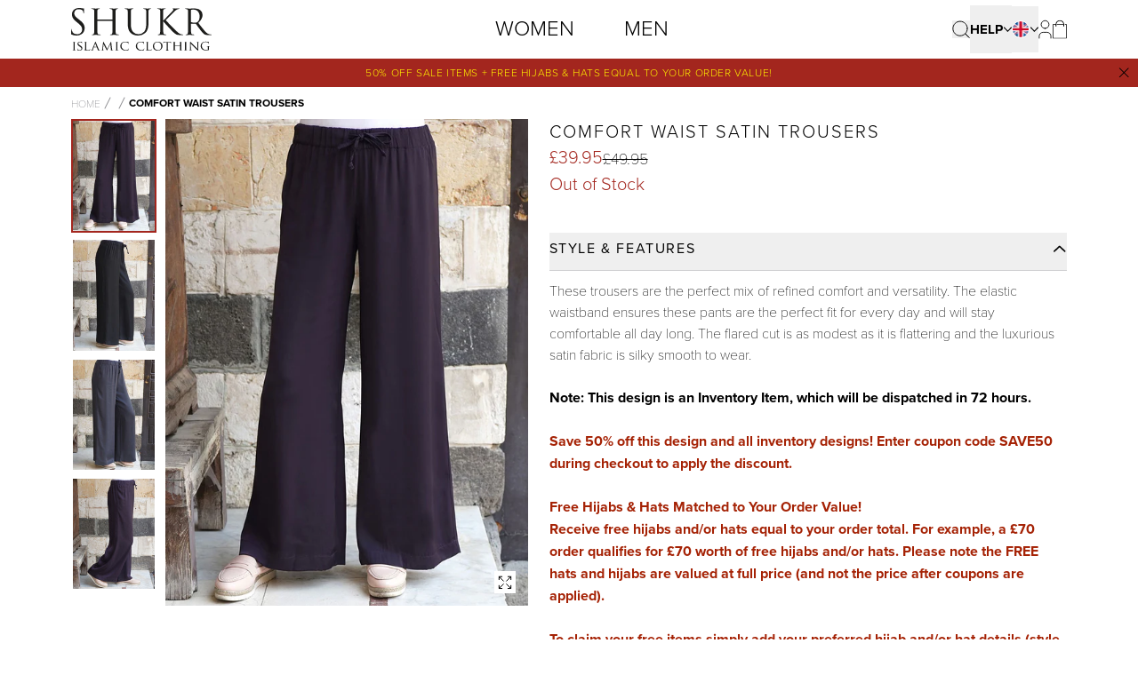

--- FILE ---
content_type: text/html; charset=utf-8
request_url: https://www.shukr.co.uk/products/comfort-waist-satin-trousers
body_size: 37999
content:
<!doctype html>
<html 
  class="no-js" 
  lang="en"
>
  <head>
    <meta charset="utf-8">
    <meta http-equiv="X-UA-Compatible" content="IE=edge">
    <meta name="viewport" content="width=device-width, initial-scale=1, maximum-scale=12.0, minimum-scale=.25, user-scalable=yes"/>
    
    <meta name="theme-color" content="">
    <link rel="canonical" href="https://www.shukr.co.uk/products/comfort-waist-satin-trousers">
    <link rel="preconnect" href="https://cdn.shopify.com" crossorigin>
    <link rel="preconnect" href="https://cdn.jsdelivr.net/npm/" crossorigin>
    
      <link rel="preconnect" href="https://use.typekit.net" crossorigin>
    
<link rel="icon" type="image/png" href="//www.shukr.co.uk/cdn/shop/files/favicon_32x32.png?v=1692968130"><title>
      Comfort Waist Satin Trousers - Wide Leg Trousers - Women
 | Shukr Clothing</title>

    
      <meta name="description" content="These trousers are the perfect mix of refined comfort and versatility. The elastic waistband ensures these pants are the perfect fit for every day and will stay comfortable all day long. The flared cut is as modest as it is flattering and the luxurious satin fabric is silky smooth to wear.">
    

    

    <script>window.performance && window.performance.mark && window.performance.mark('shopify.content_for_header.start');</script><meta name="google-site-verification" content="t3dm1RodSbxONB9ivLFizGHMaOVx-hrzSVabOeMj3IQ">
<meta id="shopify-digital-wallet" name="shopify-digital-wallet" content="/63961891038/digital_wallets/dialog">
<meta name="shopify-checkout-api-token" content="48475e9c0c3ae8bb538ad83d4b170cea">
<meta id="in-context-paypal-metadata" data-shop-id="63961891038" data-venmo-supported="false" data-environment="production" data-locale="en_US" data-paypal-v4="true" data-currency="GBP">
<link rel="alternate" type="application/json+oembed" href="https://www.shukr.co.uk/products/comfort-waist-satin-trousers.oembed">
<script async="async" src="/checkouts/internal/preloads.js?locale=en-GB"></script>
<link rel="preconnect" href="https://shop.app" crossorigin="anonymous">
<script async="async" src="https://shop.app/checkouts/internal/preloads.js?locale=en-GB&shop_id=63961891038" crossorigin="anonymous"></script>
<script id="shopify-features" type="application/json">{"accessToken":"48475e9c0c3ae8bb538ad83d4b170cea","betas":["rich-media-storefront-analytics"],"domain":"www.shukr.co.uk","predictiveSearch":true,"shopId":63961891038,"locale":"en"}</script>
<script>var Shopify = Shopify || {};
Shopify.shop = "shukr-clothing.myshopify.com";
Shopify.locale = "en";
Shopify.currency = {"active":"GBP","rate":"1.0"};
Shopify.country = "GB";
Shopify.theme = {"name":"Velstar - Production","id":132688085214,"schema_name":"Dawn","schema_version":"2.3.0.1","theme_store_id":null,"role":"main"};
Shopify.theme.handle = "null";
Shopify.theme.style = {"id":null,"handle":null};
Shopify.cdnHost = "www.shukr.co.uk/cdn";
Shopify.routes = Shopify.routes || {};
Shopify.routes.root = "/";</script>
<script type="module">!function(o){(o.Shopify=o.Shopify||{}).modules=!0}(window);</script>
<script>!function(o){function n(){var o=[];function n(){o.push(Array.prototype.slice.apply(arguments))}return n.q=o,n}var t=o.Shopify=o.Shopify||{};t.loadFeatures=n(),t.autoloadFeatures=n()}(window);</script>
<script>
  window.ShopifyPay = window.ShopifyPay || {};
  window.ShopifyPay.apiHost = "shop.app\/pay";
  window.ShopifyPay.redirectState = null;
</script>
<script id="shop-js-analytics" type="application/json">{"pageType":"product"}</script>
<script defer="defer" async type="module" src="//www.shukr.co.uk/cdn/shopifycloud/shop-js/modules/v2/client.init-shop-cart-sync_BApSsMSl.en.esm.js"></script>
<script defer="defer" async type="module" src="//www.shukr.co.uk/cdn/shopifycloud/shop-js/modules/v2/chunk.common_CBoos6YZ.esm.js"></script>
<script type="module">
  await import("//www.shukr.co.uk/cdn/shopifycloud/shop-js/modules/v2/client.init-shop-cart-sync_BApSsMSl.en.esm.js");
await import("//www.shukr.co.uk/cdn/shopifycloud/shop-js/modules/v2/chunk.common_CBoos6YZ.esm.js");

  window.Shopify.SignInWithShop?.initShopCartSync?.({"fedCMEnabled":true,"windoidEnabled":true});

</script>
<script>
  window.Shopify = window.Shopify || {};
  if (!window.Shopify.featureAssets) window.Shopify.featureAssets = {};
  window.Shopify.featureAssets['shop-js'] = {"shop-cart-sync":["modules/v2/client.shop-cart-sync_DJczDl9f.en.esm.js","modules/v2/chunk.common_CBoos6YZ.esm.js"],"init-fed-cm":["modules/v2/client.init-fed-cm_BzwGC0Wi.en.esm.js","modules/v2/chunk.common_CBoos6YZ.esm.js"],"init-windoid":["modules/v2/client.init-windoid_BS26ThXS.en.esm.js","modules/v2/chunk.common_CBoos6YZ.esm.js"],"shop-cash-offers":["modules/v2/client.shop-cash-offers_DthCPNIO.en.esm.js","modules/v2/chunk.common_CBoos6YZ.esm.js","modules/v2/chunk.modal_Bu1hFZFC.esm.js"],"shop-button":["modules/v2/client.shop-button_D_JX508o.en.esm.js","modules/v2/chunk.common_CBoos6YZ.esm.js"],"init-shop-email-lookup-coordinator":["modules/v2/client.init-shop-email-lookup-coordinator_DFwWcvrS.en.esm.js","modules/v2/chunk.common_CBoos6YZ.esm.js"],"shop-toast-manager":["modules/v2/client.shop-toast-manager_tEhgP2F9.en.esm.js","modules/v2/chunk.common_CBoos6YZ.esm.js"],"shop-login-button":["modules/v2/client.shop-login-button_DwLgFT0K.en.esm.js","modules/v2/chunk.common_CBoos6YZ.esm.js","modules/v2/chunk.modal_Bu1hFZFC.esm.js"],"avatar":["modules/v2/client.avatar_BTnouDA3.en.esm.js"],"init-shop-cart-sync":["modules/v2/client.init-shop-cart-sync_BApSsMSl.en.esm.js","modules/v2/chunk.common_CBoos6YZ.esm.js"],"pay-button":["modules/v2/client.pay-button_BuNmcIr_.en.esm.js","modules/v2/chunk.common_CBoos6YZ.esm.js"],"init-shop-for-new-customer-accounts":["modules/v2/client.init-shop-for-new-customer-accounts_DrjXSI53.en.esm.js","modules/v2/client.shop-login-button_DwLgFT0K.en.esm.js","modules/v2/chunk.common_CBoos6YZ.esm.js","modules/v2/chunk.modal_Bu1hFZFC.esm.js"],"init-customer-accounts-sign-up":["modules/v2/client.init-customer-accounts-sign-up_TlVCiykN.en.esm.js","modules/v2/client.shop-login-button_DwLgFT0K.en.esm.js","modules/v2/chunk.common_CBoos6YZ.esm.js","modules/v2/chunk.modal_Bu1hFZFC.esm.js"],"shop-follow-button":["modules/v2/client.shop-follow-button_C5D3XtBb.en.esm.js","modules/v2/chunk.common_CBoos6YZ.esm.js","modules/v2/chunk.modal_Bu1hFZFC.esm.js"],"checkout-modal":["modules/v2/client.checkout-modal_8TC_1FUY.en.esm.js","modules/v2/chunk.common_CBoos6YZ.esm.js","modules/v2/chunk.modal_Bu1hFZFC.esm.js"],"init-customer-accounts":["modules/v2/client.init-customer-accounts_C0Oh2ljF.en.esm.js","modules/v2/client.shop-login-button_DwLgFT0K.en.esm.js","modules/v2/chunk.common_CBoos6YZ.esm.js","modules/v2/chunk.modal_Bu1hFZFC.esm.js"],"lead-capture":["modules/v2/client.lead-capture_Cq0gfm7I.en.esm.js","modules/v2/chunk.common_CBoos6YZ.esm.js","modules/v2/chunk.modal_Bu1hFZFC.esm.js"],"shop-login":["modules/v2/client.shop-login_BmtnoEUo.en.esm.js","modules/v2/chunk.common_CBoos6YZ.esm.js","modules/v2/chunk.modal_Bu1hFZFC.esm.js"],"payment-terms":["modules/v2/client.payment-terms_BHOWV7U_.en.esm.js","modules/v2/chunk.common_CBoos6YZ.esm.js","modules/v2/chunk.modal_Bu1hFZFC.esm.js"]};
</script>
<script>(function() {
  var isLoaded = false;
  function asyncLoad() {
    if (isLoaded) return;
    isLoaded = true;
    var urls = ["\/\/cdn.shopify.com\/proxy\/37d187c1050e6c7100dbfab03bebd914c803ce25e702b52fd557528e9e3e9539\/api.goaffpro.com\/loader.js?shop=shukr-clothing.myshopify.com\u0026sp-cache-control=cHVibGljLCBtYXgtYWdlPTkwMA"];
    for (var i = 0; i < urls.length; i++) {
      var s = document.createElement('script');
      s.type = 'text/javascript';
      s.async = true;
      s.src = urls[i];
      var x = document.getElementsByTagName('script')[0];
      x.parentNode.insertBefore(s, x);
    }
  };
  if(window.attachEvent) {
    window.attachEvent('onload', asyncLoad);
  } else {
    window.addEventListener('load', asyncLoad, false);
  }
})();</script>
<script id="__st">var __st={"a":63961891038,"offset":10800,"reqid":"5c52d037-3b6b-46d0-8c7b-4cba8f0693c9-1768883821","pageurl":"www.shukr.co.uk\/products\/comfort-waist-satin-trousers","u":"22ffd2350b2a","p":"product","rtyp":"product","rid":7881411723486};</script>
<script>window.ShopifyPaypalV4VisibilityTracking = true;</script>
<script id="captcha-bootstrap">!function(){'use strict';const t='contact',e='account',n='new_comment',o=[[t,t],['blogs',n],['comments',n],[t,'customer']],c=[[e,'customer_login'],[e,'guest_login'],[e,'recover_customer_password'],[e,'create_customer']],r=t=>t.map((([t,e])=>`form[action*='/${t}']:not([data-nocaptcha='true']) input[name='form_type'][value='${e}']`)).join(','),a=t=>()=>t?[...document.querySelectorAll(t)].map((t=>t.form)):[];function s(){const t=[...o],e=r(t);return a(e)}const i='password',u='form_key',d=['recaptcha-v3-token','g-recaptcha-response','h-captcha-response',i],f=()=>{try{return window.sessionStorage}catch{return}},m='__shopify_v',_=t=>t.elements[u];function p(t,e,n=!1){try{const o=window.sessionStorage,c=JSON.parse(o.getItem(e)),{data:r}=function(t){const{data:e,action:n}=t;return t[m]||n?{data:e,action:n}:{data:t,action:n}}(c);for(const[e,n]of Object.entries(r))t.elements[e]&&(t.elements[e].value=n);n&&o.removeItem(e)}catch(o){console.error('form repopulation failed',{error:o})}}const l='form_type',E='cptcha';function T(t){t.dataset[E]=!0}const w=window,h=w.document,L='Shopify',v='ce_forms',y='captcha';let A=!1;((t,e)=>{const n=(g='f06e6c50-85a8-45c8-87d0-21a2b65856fe',I='https://cdn.shopify.com/shopifycloud/storefront-forms-hcaptcha/ce_storefront_forms_captcha_hcaptcha.v1.5.2.iife.js',D={infoText:'Protected by hCaptcha',privacyText:'Privacy',termsText:'Terms'},(t,e,n)=>{const o=w[L][v],c=o.bindForm;if(c)return c(t,g,e,D).then(n);var r;o.q.push([[t,g,e,D],n]),r=I,A||(h.body.append(Object.assign(h.createElement('script'),{id:'captcha-provider',async:!0,src:r})),A=!0)});var g,I,D;w[L]=w[L]||{},w[L][v]=w[L][v]||{},w[L][v].q=[],w[L][y]=w[L][y]||{},w[L][y].protect=function(t,e){n(t,void 0,e),T(t)},Object.freeze(w[L][y]),function(t,e,n,w,h,L){const[v,y,A,g]=function(t,e,n){const i=e?o:[],u=t?c:[],d=[...i,...u],f=r(d),m=r(i),_=r(d.filter((([t,e])=>n.includes(e))));return[a(f),a(m),a(_),s()]}(w,h,L),I=t=>{const e=t.target;return e instanceof HTMLFormElement?e:e&&e.form},D=t=>v().includes(t);t.addEventListener('submit',(t=>{const e=I(t);if(!e)return;const n=D(e)&&!e.dataset.hcaptchaBound&&!e.dataset.recaptchaBound,o=_(e),c=g().includes(e)&&(!o||!o.value);(n||c)&&t.preventDefault(),c&&!n&&(function(t){try{if(!f())return;!function(t){const e=f();if(!e)return;const n=_(t);if(!n)return;const o=n.value;o&&e.removeItem(o)}(t);const e=Array.from(Array(32),(()=>Math.random().toString(36)[2])).join('');!function(t,e){_(t)||t.append(Object.assign(document.createElement('input'),{type:'hidden',name:u})),t.elements[u].value=e}(t,e),function(t,e){const n=f();if(!n)return;const o=[...t.querySelectorAll(`input[type='${i}']`)].map((({name:t})=>t)),c=[...d,...o],r={};for(const[a,s]of new FormData(t).entries())c.includes(a)||(r[a]=s);n.setItem(e,JSON.stringify({[m]:1,action:t.action,data:r}))}(t,e)}catch(e){console.error('failed to persist form',e)}}(e),e.submit())}));const S=(t,e)=>{t&&!t.dataset[E]&&(n(t,e.some((e=>e===t))),T(t))};for(const o of['focusin','change'])t.addEventListener(o,(t=>{const e=I(t);D(e)&&S(e,y())}));const B=e.get('form_key'),M=e.get(l),P=B&&M;t.addEventListener('DOMContentLoaded',(()=>{const t=y();if(P)for(const e of t)e.elements[l].value===M&&p(e,B);[...new Set([...A(),...v().filter((t=>'true'===t.dataset.shopifyCaptcha))])].forEach((e=>S(e,t)))}))}(h,new URLSearchParams(w.location.search),n,t,e,['guest_login'])})(!0,!0)}();</script>
<script integrity="sha256-4kQ18oKyAcykRKYeNunJcIwy7WH5gtpwJnB7kiuLZ1E=" data-source-attribution="shopify.loadfeatures" defer="defer" src="//www.shukr.co.uk/cdn/shopifycloud/storefront/assets/storefront/load_feature-a0a9edcb.js" crossorigin="anonymous"></script>
<script crossorigin="anonymous" defer="defer" src="//www.shukr.co.uk/cdn/shopifycloud/storefront/assets/shopify_pay/storefront-65b4c6d7.js?v=20250812"></script>
<script data-source-attribution="shopify.dynamic_checkout.dynamic.init">var Shopify=Shopify||{};Shopify.PaymentButton=Shopify.PaymentButton||{isStorefrontPortableWallets:!0,init:function(){window.Shopify.PaymentButton.init=function(){};var t=document.createElement("script");t.src="https://www.shukr.co.uk/cdn/shopifycloud/portable-wallets/latest/portable-wallets.en.js",t.type="module",document.head.appendChild(t)}};
</script>
<script data-source-attribution="shopify.dynamic_checkout.buyer_consent">
  function portableWalletsHideBuyerConsent(e){var t=document.getElementById("shopify-buyer-consent"),n=document.getElementById("shopify-subscription-policy-button");t&&n&&(t.classList.add("hidden"),t.setAttribute("aria-hidden","true"),n.removeEventListener("click",e))}function portableWalletsShowBuyerConsent(e){var t=document.getElementById("shopify-buyer-consent"),n=document.getElementById("shopify-subscription-policy-button");t&&n&&(t.classList.remove("hidden"),t.removeAttribute("aria-hidden"),n.addEventListener("click",e))}window.Shopify?.PaymentButton&&(window.Shopify.PaymentButton.hideBuyerConsent=portableWalletsHideBuyerConsent,window.Shopify.PaymentButton.showBuyerConsent=portableWalletsShowBuyerConsent);
</script>
<script data-source-attribution="shopify.dynamic_checkout.cart.bootstrap">document.addEventListener("DOMContentLoaded",(function(){function t(){return document.querySelector("shopify-accelerated-checkout-cart, shopify-accelerated-checkout")}if(t())Shopify.PaymentButton.init();else{new MutationObserver((function(e,n){t()&&(Shopify.PaymentButton.init(),n.disconnect())})).observe(document.body,{childList:!0,subtree:!0})}}));
</script>
<script id='scb4127' type='text/javascript' async='' src='https://www.shukr.co.uk/cdn/shopifycloud/privacy-banner/storefront-banner.js'></script><link id="shopify-accelerated-checkout-styles" rel="stylesheet" media="screen" href="https://www.shukr.co.uk/cdn/shopifycloud/portable-wallets/latest/accelerated-checkout-backwards-compat.css" crossorigin="anonymous">
<style id="shopify-accelerated-checkout-cart">
        #shopify-buyer-consent {
  margin-top: 1em;
  display: inline-block;
  width: 100%;
}

#shopify-buyer-consent.hidden {
  display: none;
}

#shopify-subscription-policy-button {
  background: none;
  border: none;
  padding: 0;
  text-decoration: underline;
  font-size: inherit;
  cursor: pointer;
}

#shopify-subscription-policy-button::before {
  box-shadow: none;
}

      </style>

<script>window.performance && window.performance.mark && window.performance.mark('shopify.content_for_header.end');</script>

    
      <link rel="stylesheet" href="https://use.typekit.net/liu1whm.css">
    

    <link href="//www.shukr.co.uk/cdn/shop/t/7/assets/core.css?v=110922422757026624221733912003" rel="stylesheet" type="text/css" media="all" />

    
<!--begin-boost-pfs-filter-css-->
    <link rel="preload stylesheet" href="//www.shukr.co.uk/cdn/shop/t/7/assets/boost-pfs-instant-search.css?v=126891295540844564451675686770" as="style"><link href="//www.shukr.co.uk/cdn/shop/t/7/assets/boost-pfs-custom.css?v=4461444204825728291678077453" rel="stylesheet" type="text/css" media="all" />
<style data-id="boost-pfs-style">
    .boost-pfs-filter-option-title-text {font-weight: 300;}

   .boost-pfs-filter-tree-v .boost-pfs-filter-option-title-text:before {}
    .boost-pfs-filter-tree-v .boost-pfs-filter-option.boost-pfs-filter-option-collapsed .boost-pfs-filter-option-title-text:before {}
    .boost-pfs-filter-tree-h .boost-pfs-filter-option-title-heading:before {}

    .boost-pfs-filter-refine-by .boost-pfs-filter-option-title h3 {}

    .boost-pfs-filter-option-content .boost-pfs-filter-option-item-list .boost-pfs-filter-option-item button,
    .boost-pfs-filter-option-content .boost-pfs-filter-option-item-list .boost-pfs-filter-option-item .boost-pfs-filter-button,
    .boost-pfs-filter-option-range-amount input,
    .boost-pfs-filter-tree-v .boost-pfs-filter-refine-by .boost-pfs-filter-refine-by-items .refine-by-item,
    .boost-pfs-filter-refine-by-wrapper-v .boost-pfs-filter-refine-by .boost-pfs-filter-refine-by-items .refine-by-item,
    .boost-pfs-filter-refine-by .boost-pfs-filter-option-title,
    .boost-pfs-filter-refine-by .boost-pfs-filter-refine-by-items .refine-by-item>a,
    .boost-pfs-filter-refine-by>span,
    .boost-pfs-filter-clear,
    .boost-pfs-filter-clear-all{}
    .boost-pfs-filter-tree-h .boost-pfs-filter-pc .boost-pfs-filter-refine-by-items .refine-by-item .boost-pfs-filter-clear .refine-by-type,
    .boost-pfs-filter-refine-by-wrapper-h .boost-pfs-filter-pc .boost-pfs-filter-refine-by-items .refine-by-item .boost-pfs-filter-clear .refine-by-type {}

    .boost-pfs-filter-option-multi-level-collections .boost-pfs-filter-option-multi-level-list .boost-pfs-filter-option-item .boost-pfs-filter-button-arrow .boost-pfs-arrow:before,
    .boost-pfs-filter-option-multi-level-tag .boost-pfs-filter-option-multi-level-list .boost-pfs-filter-option-item .boost-pfs-filter-button-arrow .boost-pfs-arrow:before {}

    .boost-pfs-filter-refine-by-wrapper-v .boost-pfs-filter-refine-by .boost-pfs-filter-refine-by-items .refine-by-item .boost-pfs-filter-clear:after,
    .boost-pfs-filter-refine-by-wrapper-v .boost-pfs-filter-refine-by .boost-pfs-filter-refine-by-items .refine-by-item .boost-pfs-filter-clear:before,
    .boost-pfs-filter-tree-v .boost-pfs-filter-refine-by .boost-pfs-filter-refine-by-items .refine-by-item .boost-pfs-filter-clear:after,
    .boost-pfs-filter-tree-v .boost-pfs-filter-refine-by .boost-pfs-filter-refine-by-items .refine-by-item .boost-pfs-filter-clear:before,
    .boost-pfs-filter-refine-by-wrapper-h .boost-pfs-filter-pc .boost-pfs-filter-refine-by-items .refine-by-item .boost-pfs-filter-clear:after,
    .boost-pfs-filter-refine-by-wrapper-h .boost-pfs-filter-pc .boost-pfs-filter-refine-by-items .refine-by-item .boost-pfs-filter-clear:before,
    .boost-pfs-filter-tree-h .boost-pfs-filter-pc .boost-pfs-filter-refine-by-items .refine-by-item .boost-pfs-filter-clear:after,
    .boost-pfs-filter-tree-h .boost-pfs-filter-pc .boost-pfs-filter-refine-by-items .refine-by-item .boost-pfs-filter-clear:before {}
    .boost-pfs-filter-option-range-slider .noUi-value-horizontal {}

    .boost-pfs-filter-tree-mobile-button button,
    .boost-pfs-filter-top-sorting-mobile button {}
    .boost-pfs-filter-top-sorting-mobile button>span:after {}
  </style>
    <!--end-boost-pfs-filter-css-->
    <script>
        document.addEventListener('alpine:init', () => {
            Alpine.store('selectedProductAccordions',1)
            Alpine.store('showProductPersonalise',false)
            Alpine.store('productgallery',false)
        })
    </script>

<!-- BEGIN app block: shopify://apps/hreflang-manager/blocks/gwa-hreflang/35dc0b05-d599-4c8e-8584-8cd17768854a --><!-- BEGIN app snippet: gwa-hreflang-product --><link rel="alternate" hreflang="x-default" href="https://www.shukr.co.uk/products/comfort-waist-satin-trousers"><link rel="alternate" hreflang="en-GB" href="https://www.shukr.co.uk/products/comfort-waist-satin-trousers"><link rel="alternate" hreflang="en" href="https://shukrclothing.com/products/comfort-waist-satin-trousers"><link rel="alternate" hreflang="ak-US" href="https://shukronline.com/products/comfort-waist-satin-trousers"><link rel="alternate" hreflang="en-CA" href="https://shukrclothing.com/en-ca/products/comfort-waist-satin-trousers"><link rel="alternate" hreflang="en-IE" href="https://shukrclothing.com/en-eu/products/comfort-waist-satin-trousers"><!-- END app snippet --><!-- END app block --><meta property="og:image" content="https://cdn.shopify.com/s/files/1/0639/6189/1038/files/wp0393-main.jpg?v=1766493793" />
<meta property="og:image:secure_url" content="https://cdn.shopify.com/s/files/1/0639/6189/1038/files/wp0393-main.jpg?v=1766493793" />
<meta property="og:image:width" content="952" />
<meta property="og:image:height" content="1281" />
<link href="https://monorail-edge.shopifysvc.com" rel="dns-prefetch">
<script>(function(){if ("sendBeacon" in navigator && "performance" in window) {try {var session_token_from_headers = performance.getEntriesByType('navigation')[0].serverTiming.find(x => x.name == '_s').description;} catch {var session_token_from_headers = undefined;}var session_cookie_matches = document.cookie.match(/_shopify_s=([^;]*)/);var session_token_from_cookie = session_cookie_matches && session_cookie_matches.length === 2 ? session_cookie_matches[1] : "";var session_token = session_token_from_headers || session_token_from_cookie || "";function handle_abandonment_event(e) {var entries = performance.getEntries().filter(function(entry) {return /monorail-edge.shopifysvc.com/.test(entry.name);});if (!window.abandonment_tracked && entries.length === 0) {window.abandonment_tracked = true;var currentMs = Date.now();var navigation_start = performance.timing.navigationStart;var payload = {shop_id: 63961891038,url: window.location.href,navigation_start,duration: currentMs - navigation_start,session_token,page_type: "product"};window.navigator.sendBeacon("https://monorail-edge.shopifysvc.com/v1/produce", JSON.stringify({schema_id: "online_store_buyer_site_abandonment/1.1",payload: payload,metadata: {event_created_at_ms: currentMs,event_sent_at_ms: currentMs}}));}}window.addEventListener('pagehide', handle_abandonment_event);}}());</script>
<script id="web-pixels-manager-setup">(function e(e,d,r,n,o){if(void 0===o&&(o={}),!Boolean(null===(a=null===(i=window.Shopify)||void 0===i?void 0:i.analytics)||void 0===a?void 0:a.replayQueue)){var i,a;window.Shopify=window.Shopify||{};var t=window.Shopify;t.analytics=t.analytics||{};var s=t.analytics;s.replayQueue=[],s.publish=function(e,d,r){return s.replayQueue.push([e,d,r]),!0};try{self.performance.mark("wpm:start")}catch(e){}var l=function(){var e={modern:/Edge?\/(1{2}[4-9]|1[2-9]\d|[2-9]\d{2}|\d{4,})\.\d+(\.\d+|)|Firefox\/(1{2}[4-9]|1[2-9]\d|[2-9]\d{2}|\d{4,})\.\d+(\.\d+|)|Chrom(ium|e)\/(9{2}|\d{3,})\.\d+(\.\d+|)|(Maci|X1{2}).+ Version\/(15\.\d+|(1[6-9]|[2-9]\d|\d{3,})\.\d+)([,.]\d+|)( \(\w+\)|)( Mobile\/\w+|) Safari\/|Chrome.+OPR\/(9{2}|\d{3,})\.\d+\.\d+|(CPU[ +]OS|iPhone[ +]OS|CPU[ +]iPhone|CPU IPhone OS|CPU iPad OS)[ +]+(15[._]\d+|(1[6-9]|[2-9]\d|\d{3,})[._]\d+)([._]\d+|)|Android:?[ /-](13[3-9]|1[4-9]\d|[2-9]\d{2}|\d{4,})(\.\d+|)(\.\d+|)|Android.+Firefox\/(13[5-9]|1[4-9]\d|[2-9]\d{2}|\d{4,})\.\d+(\.\d+|)|Android.+Chrom(ium|e)\/(13[3-9]|1[4-9]\d|[2-9]\d{2}|\d{4,})\.\d+(\.\d+|)|SamsungBrowser\/([2-9]\d|\d{3,})\.\d+/,legacy:/Edge?\/(1[6-9]|[2-9]\d|\d{3,})\.\d+(\.\d+|)|Firefox\/(5[4-9]|[6-9]\d|\d{3,})\.\d+(\.\d+|)|Chrom(ium|e)\/(5[1-9]|[6-9]\d|\d{3,})\.\d+(\.\d+|)([\d.]+$|.*Safari\/(?![\d.]+ Edge\/[\d.]+$))|(Maci|X1{2}).+ Version\/(10\.\d+|(1[1-9]|[2-9]\d|\d{3,})\.\d+)([,.]\d+|)( \(\w+\)|)( Mobile\/\w+|) Safari\/|Chrome.+OPR\/(3[89]|[4-9]\d|\d{3,})\.\d+\.\d+|(CPU[ +]OS|iPhone[ +]OS|CPU[ +]iPhone|CPU IPhone OS|CPU iPad OS)[ +]+(10[._]\d+|(1[1-9]|[2-9]\d|\d{3,})[._]\d+)([._]\d+|)|Android:?[ /-](13[3-9]|1[4-9]\d|[2-9]\d{2}|\d{4,})(\.\d+|)(\.\d+|)|Mobile Safari.+OPR\/([89]\d|\d{3,})\.\d+\.\d+|Android.+Firefox\/(13[5-9]|1[4-9]\d|[2-9]\d{2}|\d{4,})\.\d+(\.\d+|)|Android.+Chrom(ium|e)\/(13[3-9]|1[4-9]\d|[2-9]\d{2}|\d{4,})\.\d+(\.\d+|)|Android.+(UC? ?Browser|UCWEB|U3)[ /]?(15\.([5-9]|\d{2,})|(1[6-9]|[2-9]\d|\d{3,})\.\d+)\.\d+|SamsungBrowser\/(5\.\d+|([6-9]|\d{2,})\.\d+)|Android.+MQ{2}Browser\/(14(\.(9|\d{2,})|)|(1[5-9]|[2-9]\d|\d{3,})(\.\d+|))(\.\d+|)|K[Aa][Ii]OS\/(3\.\d+|([4-9]|\d{2,})\.\d+)(\.\d+|)/},d=e.modern,r=e.legacy,n=navigator.userAgent;return n.match(d)?"modern":n.match(r)?"legacy":"unknown"}(),u="modern"===l?"modern":"legacy",c=(null!=n?n:{modern:"",legacy:""})[u],f=function(e){return[e.baseUrl,"/wpm","/b",e.hashVersion,"modern"===e.buildTarget?"m":"l",".js"].join("")}({baseUrl:d,hashVersion:r,buildTarget:u}),m=function(e){var d=e.version,r=e.bundleTarget,n=e.surface,o=e.pageUrl,i=e.monorailEndpoint;return{emit:function(e){var a=e.status,t=e.errorMsg,s=(new Date).getTime(),l=JSON.stringify({metadata:{event_sent_at_ms:s},events:[{schema_id:"web_pixels_manager_load/3.1",payload:{version:d,bundle_target:r,page_url:o,status:a,surface:n,error_msg:t},metadata:{event_created_at_ms:s}}]});if(!i)return console&&console.warn&&console.warn("[Web Pixels Manager] No Monorail endpoint provided, skipping logging."),!1;try{return self.navigator.sendBeacon.bind(self.navigator)(i,l)}catch(e){}var u=new XMLHttpRequest;try{return u.open("POST",i,!0),u.setRequestHeader("Content-Type","text/plain"),u.send(l),!0}catch(e){return console&&console.warn&&console.warn("[Web Pixels Manager] Got an unhandled error while logging to Monorail."),!1}}}}({version:r,bundleTarget:l,surface:e.surface,pageUrl:self.location.href,monorailEndpoint:e.monorailEndpoint});try{o.browserTarget=l,function(e){var d=e.src,r=e.async,n=void 0===r||r,o=e.onload,i=e.onerror,a=e.sri,t=e.scriptDataAttributes,s=void 0===t?{}:t,l=document.createElement("script"),u=document.querySelector("head"),c=document.querySelector("body");if(l.async=n,l.src=d,a&&(l.integrity=a,l.crossOrigin="anonymous"),s)for(var f in s)if(Object.prototype.hasOwnProperty.call(s,f))try{l.dataset[f]=s[f]}catch(e){}if(o&&l.addEventListener("load",o),i&&l.addEventListener("error",i),u)u.appendChild(l);else{if(!c)throw new Error("Did not find a head or body element to append the script");c.appendChild(l)}}({src:f,async:!0,onload:function(){if(!function(){var e,d;return Boolean(null===(d=null===(e=window.Shopify)||void 0===e?void 0:e.analytics)||void 0===d?void 0:d.initialized)}()){var d=window.webPixelsManager.init(e)||void 0;if(d){var r=window.Shopify.analytics;r.replayQueue.forEach((function(e){var r=e[0],n=e[1],o=e[2];d.publishCustomEvent(r,n,o)})),r.replayQueue=[],r.publish=d.publishCustomEvent,r.visitor=d.visitor,r.initialized=!0}}},onerror:function(){return m.emit({status:"failed",errorMsg:"".concat(f," has failed to load")})},sri:function(e){var d=/^sha384-[A-Za-z0-9+/=]+$/;return"string"==typeof e&&d.test(e)}(c)?c:"",scriptDataAttributes:o}),m.emit({status:"loading"})}catch(e){m.emit({status:"failed",errorMsg:(null==e?void 0:e.message)||"Unknown error"})}}})({shopId: 63961891038,storefrontBaseUrl: "https://www.shukr.co.uk",extensionsBaseUrl: "https://extensions.shopifycdn.com/cdn/shopifycloud/web-pixels-manager",monorailEndpoint: "https://monorail-edge.shopifysvc.com/unstable/produce_batch",surface: "storefront-renderer",enabledBetaFlags: ["2dca8a86"],webPixelsConfigList: [{"id":"970195166","configuration":"{\"shop\":\"shukr-clothing.myshopify.com\",\"cookie_duration\":\"432000\"}","eventPayloadVersion":"v1","runtimeContext":"STRICT","scriptVersion":"a2e7513c3708f34b1f617d7ce88f9697","type":"APP","apiClientId":2744533,"privacyPurposes":["ANALYTICS","MARKETING"],"dataSharingAdjustments":{"protectedCustomerApprovalScopes":["read_customer_address","read_customer_email","read_customer_name","read_customer_personal_data","read_customer_phone"]}},{"id":"435159262","configuration":"{\"config\":\"{\\\"pixel_id\\\":\\\"G-YC2N78GSE1\\\",\\\"target_country\\\":\\\"GB\\\",\\\"gtag_events\\\":[{\\\"type\\\":\\\"begin_checkout\\\",\\\"action_label\\\":\\\"G-YC2N78GSE1\\\"},{\\\"type\\\":\\\"search\\\",\\\"action_label\\\":\\\"G-YC2N78GSE1\\\"},{\\\"type\\\":\\\"view_item\\\",\\\"action_label\\\":[\\\"G-YC2N78GSE1\\\",\\\"MC-MGELB0PQ4E\\\"]},{\\\"type\\\":\\\"purchase\\\",\\\"action_label\\\":[\\\"G-YC2N78GSE1\\\",\\\"MC-MGELB0PQ4E\\\"]},{\\\"type\\\":\\\"page_view\\\",\\\"action_label\\\":[\\\"G-YC2N78GSE1\\\",\\\"MC-MGELB0PQ4E\\\"]},{\\\"type\\\":\\\"add_payment_info\\\",\\\"action_label\\\":\\\"G-YC2N78GSE1\\\"},{\\\"type\\\":\\\"add_to_cart\\\",\\\"action_label\\\":\\\"G-YC2N78GSE1\\\"}],\\\"enable_monitoring_mode\\\":false}\"}","eventPayloadVersion":"v1","runtimeContext":"OPEN","scriptVersion":"b2a88bafab3e21179ed38636efcd8a93","type":"APP","apiClientId":1780363,"privacyPurposes":[],"dataSharingAdjustments":{"protectedCustomerApprovalScopes":["read_customer_address","read_customer_email","read_customer_name","read_customer_personal_data","read_customer_phone"]}},{"id":"224198878","configuration":"{\"pixel_id\":\"125757814810835\",\"pixel_type\":\"facebook_pixel\",\"metaapp_system_user_token\":\"-\"}","eventPayloadVersion":"v1","runtimeContext":"OPEN","scriptVersion":"ca16bc87fe92b6042fbaa3acc2fbdaa6","type":"APP","apiClientId":2329312,"privacyPurposes":["ANALYTICS","MARKETING","SALE_OF_DATA"],"dataSharingAdjustments":{"protectedCustomerApprovalScopes":["read_customer_address","read_customer_email","read_customer_name","read_customer_personal_data","read_customer_phone"]}},{"id":"86966494","configuration":"{\"tagID\":\"2613995294495\"}","eventPayloadVersion":"v1","runtimeContext":"STRICT","scriptVersion":"18031546ee651571ed29edbe71a3550b","type":"APP","apiClientId":3009811,"privacyPurposes":["ANALYTICS","MARKETING","SALE_OF_DATA"],"dataSharingAdjustments":{"protectedCustomerApprovalScopes":["read_customer_address","read_customer_email","read_customer_name","read_customer_personal_data","read_customer_phone"]}},{"id":"shopify-app-pixel","configuration":"{}","eventPayloadVersion":"v1","runtimeContext":"STRICT","scriptVersion":"0450","apiClientId":"shopify-pixel","type":"APP","privacyPurposes":["ANALYTICS","MARKETING"]},{"id":"shopify-custom-pixel","eventPayloadVersion":"v1","runtimeContext":"LAX","scriptVersion":"0450","apiClientId":"shopify-pixel","type":"CUSTOM","privacyPurposes":["ANALYTICS","MARKETING"]}],isMerchantRequest: false,initData: {"shop":{"name":"Shukr Clothing","paymentSettings":{"currencyCode":"GBP"},"myshopifyDomain":"shukr-clothing.myshopify.com","countryCode":"US","storefrontUrl":"https:\/\/www.shukr.co.uk"},"customer":null,"cart":null,"checkout":null,"productVariants":[{"price":{"amount":39.95,"currencyCode":"GBP"},"product":{"title":"Comfort Waist Satin Trousers","vendor":"Shukr Clothing","id":"7881411723486","untranslatedTitle":"Comfort Waist Satin Trousers","url":"\/products\/comfort-waist-satin-trousers","type":""},"id":"43691028480222","image":{"src":"\/\/www.shukr.co.uk\/cdn\/shop\/products\/wp0393-black-swatch_10.jpg?v=1766493793"},"sku":"WP0393__S__P_BLK_XX","title":"Black \/ Small","untranslatedTitle":"Black \/ Small"},{"price":{"amount":39.95,"currencyCode":"GBP"},"product":{"title":"Comfort Waist Satin Trousers","vendor":"Shukr Clothing","id":"7881411723486","untranslatedTitle":"Comfort Waist Satin Trousers","url":"\/products\/comfort-waist-satin-trousers","type":""},"id":"43691028512990","image":{"src":"\/\/www.shukr.co.uk\/cdn\/shop\/products\/wp0393-black-swatch_10.jpg?v=1766493793"},"sku":"WP0393__M__R_BLK_XX","title":"Black \/ Medium","untranslatedTitle":"Black \/ Medium"},{"price":{"amount":39.95,"currencyCode":"GBP"},"product":{"title":"Comfort Waist Satin Trousers","vendor":"Shukr Clothing","id":"7881411723486","untranslatedTitle":"Comfort Waist Satin Trousers","url":"\/products\/comfort-waist-satin-trousers","type":""},"id":"43691028545758","image":{"src":"\/\/www.shukr.co.uk\/cdn\/shop\/products\/wp0393-black-swatch_10.jpg?v=1766493793"},"sku":"WP0393__L__T_BLK_XX","title":"Black \/ Large","untranslatedTitle":"Black \/ Large"},{"price":{"amount":39.95,"currencyCode":"GBP"},"product":{"title":"Comfort Waist Satin Trousers","vendor":"Shukr Clothing","id":"7881411723486","untranslatedTitle":"Comfort Waist Satin Trousers","url":"\/products\/comfort-waist-satin-trousers","type":""},"id":"43691028578526","image":{"src":"\/\/www.shukr.co.uk\/cdn\/shop\/products\/wp0393-black-swatch_10.jpg?v=1766493793"},"sku":"WP0393__XL_X_BLK_XX","title":"Black \/ XL","untranslatedTitle":"Black \/ XL"},{"price":{"amount":39.95,"currencyCode":"GBP"},"product":{"title":"Comfort Waist Satin Trousers","vendor":"Shukr Clothing","id":"7881411723486","untranslatedTitle":"Comfort Waist Satin Trousers","url":"\/products\/comfort-waist-satin-trousers","type":""},"id":"43691028611294","image":{"src":"\/\/www.shukr.co.uk\/cdn\/shop\/products\/wp0393-black-swatch_10.jpg?v=1766493793"},"sku":"WP0393_2XL_X_BLK_XX","title":"Black \/ 2XL","untranslatedTitle":"Black \/ 2XL"},{"price":{"amount":39.95,"currencyCode":"GBP"},"product":{"title":"Comfort Waist Satin Trousers","vendor":"Shukr Clothing","id":"7881411723486","untranslatedTitle":"Comfort Waist Satin Trousers","url":"\/products\/comfort-waist-satin-trousers","type":""},"id":"43691028644062","image":{"src":"\/\/www.shukr.co.uk\/cdn\/shop\/products\/wp0393-black-swatch_10.jpg?v=1766493793"},"sku":"WP0393_3XL_X_BLK_XX","title":"Black \/ 3XL","untranslatedTitle":"Black \/ 3XL"},{"price":{"amount":39.95,"currencyCode":"GBP"},"product":{"title":"Comfort Waist Satin Trousers","vendor":"Shukr Clothing","id":"7881411723486","untranslatedTitle":"Comfort Waist Satin Trousers","url":"\/products\/comfort-waist-satin-trousers","type":""},"id":"43691028709598","image":{"src":"\/\/www.shukr.co.uk\/cdn\/shop\/products\/wp0393-dark_grey-swatch_10.jpg?v=1766493793"},"sku":"WP0393__S__P_GRY_DK","title":"Dark Grey \/ Small","untranslatedTitle":"Dark Grey \/ Small"},{"price":{"amount":39.95,"currencyCode":"GBP"},"product":{"title":"Comfort Waist Satin Trousers","vendor":"Shukr Clothing","id":"7881411723486","untranslatedTitle":"Comfort Waist Satin Trousers","url":"\/products\/comfort-waist-satin-trousers","type":""},"id":"43691028742366","image":{"src":"\/\/www.shukr.co.uk\/cdn\/shop\/products\/wp0393-dark_grey-swatch_10.jpg?v=1766493793"},"sku":"WP0393__M__R_GRY_DK","title":"Dark Grey \/ Medium","untranslatedTitle":"Dark Grey \/ Medium"},{"price":{"amount":39.95,"currencyCode":"GBP"},"product":{"title":"Comfort Waist Satin Trousers","vendor":"Shukr Clothing","id":"7881411723486","untranslatedTitle":"Comfort Waist Satin Trousers","url":"\/products\/comfort-waist-satin-trousers","type":""},"id":"43691028775134","image":{"src":"\/\/www.shukr.co.uk\/cdn\/shop\/products\/wp0393-dark_grey-swatch_10.jpg?v=1766493793"},"sku":"WP0393__L__T_GRY_DK","title":"Dark Grey \/ Large","untranslatedTitle":"Dark Grey \/ Large"},{"price":{"amount":39.95,"currencyCode":"GBP"},"product":{"title":"Comfort Waist Satin Trousers","vendor":"Shukr Clothing","id":"7881411723486","untranslatedTitle":"Comfort Waist Satin Trousers","url":"\/products\/comfort-waist-satin-trousers","type":""},"id":"43691028807902","image":{"src":"\/\/www.shukr.co.uk\/cdn\/shop\/products\/wp0393-dark_grey-swatch_10.jpg?v=1766493793"},"sku":"WP0393__XL_X_GRY_DK","title":"Dark Grey \/ XL","untranslatedTitle":"Dark Grey \/ XL"},{"price":{"amount":39.95,"currencyCode":"GBP"},"product":{"title":"Comfort Waist Satin Trousers","vendor":"Shukr Clothing","id":"7881411723486","untranslatedTitle":"Comfort Waist Satin Trousers","url":"\/products\/comfort-waist-satin-trousers","type":""},"id":"43691028840670","image":{"src":"\/\/www.shukr.co.uk\/cdn\/shop\/products\/wp0393-dark_grey-swatch_10.jpg?v=1766493793"},"sku":"WP0393_2XL_X_GRY_DK","title":"Dark Grey \/ 2XL","untranslatedTitle":"Dark Grey \/ 2XL"},{"price":{"amount":39.95,"currencyCode":"GBP"},"product":{"title":"Comfort Waist Satin Trousers","vendor":"Shukr Clothing","id":"7881411723486","untranslatedTitle":"Comfort Waist Satin Trousers","url":"\/products\/comfort-waist-satin-trousers","type":""},"id":"43691028873438","image":{"src":"\/\/www.shukr.co.uk\/cdn\/shop\/products\/wp0393-dark_grey-swatch_10.jpg?v=1766493793"},"sku":"WP0393_3XL_X_GRY_DK","title":"Dark Grey \/ 3XL","untranslatedTitle":"Dark Grey \/ 3XL"},{"price":{"amount":39.95,"currencyCode":"GBP"},"product":{"title":"Comfort Waist Satin Trousers","vendor":"Shukr Clothing","id":"7881411723486","untranslatedTitle":"Comfort Waist Satin Trousers","url":"\/products\/comfort-waist-satin-trousers","type":""},"id":"43691028938974","image":{"src":"\/\/www.shukr.co.uk\/cdn\/shop\/products\/wp0393-purple_shadow-swatch_10_89803d53-6549-4897-a8e1-a7e2e14b2663.jpg?v=1766493793"},"sku":"WP0393__S__P_SHW_PU","title":"Purple Shadow \/ Small","untranslatedTitle":"Purple Shadow \/ Small"},{"price":{"amount":39.95,"currencyCode":"GBP"},"product":{"title":"Comfort Waist Satin Trousers","vendor":"Shukr Clothing","id":"7881411723486","untranslatedTitle":"Comfort Waist Satin Trousers","url":"\/products\/comfort-waist-satin-trousers","type":""},"id":"43691028971742","image":{"src":"\/\/www.shukr.co.uk\/cdn\/shop\/products\/wp0393-purple_shadow-swatch_10_89803d53-6549-4897-a8e1-a7e2e14b2663.jpg?v=1766493793"},"sku":"WP0393__M__R_SHW_PU","title":"Purple Shadow \/ Medium","untranslatedTitle":"Purple Shadow \/ Medium"},{"price":{"amount":39.95,"currencyCode":"GBP"},"product":{"title":"Comfort Waist Satin Trousers","vendor":"Shukr Clothing","id":"7881411723486","untranslatedTitle":"Comfort Waist Satin Trousers","url":"\/products\/comfort-waist-satin-trousers","type":""},"id":"43691029004510","image":{"src":"\/\/www.shukr.co.uk\/cdn\/shop\/products\/wp0393-purple_shadow-swatch_10_89803d53-6549-4897-a8e1-a7e2e14b2663.jpg?v=1766493793"},"sku":"WP0393__L__T_SHW_PU","title":"Purple Shadow \/ Large","untranslatedTitle":"Purple Shadow \/ Large"},{"price":{"amount":39.95,"currencyCode":"GBP"},"product":{"title":"Comfort Waist Satin Trousers","vendor":"Shukr Clothing","id":"7881411723486","untranslatedTitle":"Comfort Waist Satin Trousers","url":"\/products\/comfort-waist-satin-trousers","type":""},"id":"43691029037278","image":{"src":"\/\/www.shukr.co.uk\/cdn\/shop\/products\/wp0393-purple_shadow-swatch_10_89803d53-6549-4897-a8e1-a7e2e14b2663.jpg?v=1766493793"},"sku":"WP0393__XL_X_SHW_PU","title":"Purple Shadow \/ XL","untranslatedTitle":"Purple Shadow \/ XL"},{"price":{"amount":39.95,"currencyCode":"GBP"},"product":{"title":"Comfort Waist Satin Trousers","vendor":"Shukr Clothing","id":"7881411723486","untranslatedTitle":"Comfort Waist Satin Trousers","url":"\/products\/comfort-waist-satin-trousers","type":""},"id":"43691029070046","image":{"src":"\/\/www.shukr.co.uk\/cdn\/shop\/products\/wp0393-purple_shadow-swatch_10_89803d53-6549-4897-a8e1-a7e2e14b2663.jpg?v=1766493793"},"sku":"WP0393_2XL_X_SHW_PU","title":"Purple Shadow \/ 2XL","untranslatedTitle":"Purple Shadow \/ 2XL"},{"price":{"amount":39.95,"currencyCode":"GBP"},"product":{"title":"Comfort Waist Satin Trousers","vendor":"Shukr Clothing","id":"7881411723486","untranslatedTitle":"Comfort Waist Satin Trousers","url":"\/products\/comfort-waist-satin-trousers","type":""},"id":"43691029102814","image":{"src":"\/\/www.shukr.co.uk\/cdn\/shop\/products\/wp0393-purple_shadow-swatch_10_89803d53-6549-4897-a8e1-a7e2e14b2663.jpg?v=1766493793"},"sku":"WP0393_3XL_X_SHW_PU","title":"Purple Shadow \/ 3XL","untranslatedTitle":"Purple Shadow \/ 3XL"}],"purchasingCompany":null},},"https://www.shukr.co.uk/cdn","fcfee988w5aeb613cpc8e4bc33m6693e112",{"modern":"","legacy":""},{"shopId":"63961891038","storefrontBaseUrl":"https:\/\/www.shukr.co.uk","extensionBaseUrl":"https:\/\/extensions.shopifycdn.com\/cdn\/shopifycloud\/web-pixels-manager","surface":"storefront-renderer","enabledBetaFlags":"[\"2dca8a86\"]","isMerchantRequest":"false","hashVersion":"fcfee988w5aeb613cpc8e4bc33m6693e112","publish":"custom","events":"[[\"page_viewed\",{}],[\"product_viewed\",{\"productVariant\":{\"price\":{\"amount\":39.95,\"currencyCode\":\"GBP\"},\"product\":{\"title\":\"Comfort Waist Satin Trousers\",\"vendor\":\"Shukr Clothing\",\"id\":\"7881411723486\",\"untranslatedTitle\":\"Comfort Waist Satin Trousers\",\"url\":\"\/products\/comfort-waist-satin-trousers\",\"type\":\"\"},\"id\":\"43691028480222\",\"image\":{\"src\":\"\/\/www.shukr.co.uk\/cdn\/shop\/products\/wp0393-black-swatch_10.jpg?v=1766493793\"},\"sku\":\"WP0393__S__P_BLK_XX\",\"title\":\"Black \/ Small\",\"untranslatedTitle\":\"Black \/ Small\"}}]]"});</script><script>
  window.ShopifyAnalytics = window.ShopifyAnalytics || {};
  window.ShopifyAnalytics.meta = window.ShopifyAnalytics.meta || {};
  window.ShopifyAnalytics.meta.currency = 'GBP';
  var meta = {"product":{"id":7881411723486,"gid":"gid:\/\/shopify\/Product\/7881411723486","vendor":"Shukr Clothing","type":"","handle":"comfort-waist-satin-trousers","variants":[{"id":43691028480222,"price":3995,"name":"Comfort Waist Satin Trousers - Black \/ Small","public_title":"Black \/ Small","sku":"WP0393__S__P_BLK_XX"},{"id":43691028512990,"price":3995,"name":"Comfort Waist Satin Trousers - Black \/ Medium","public_title":"Black \/ Medium","sku":"WP0393__M__R_BLK_XX"},{"id":43691028545758,"price":3995,"name":"Comfort Waist Satin Trousers - Black \/ Large","public_title":"Black \/ Large","sku":"WP0393__L__T_BLK_XX"},{"id":43691028578526,"price":3995,"name":"Comfort Waist Satin Trousers - Black \/ XL","public_title":"Black \/ XL","sku":"WP0393__XL_X_BLK_XX"},{"id":43691028611294,"price":3995,"name":"Comfort Waist Satin Trousers - Black \/ 2XL","public_title":"Black \/ 2XL","sku":"WP0393_2XL_X_BLK_XX"},{"id":43691028644062,"price":3995,"name":"Comfort Waist Satin Trousers - Black \/ 3XL","public_title":"Black \/ 3XL","sku":"WP0393_3XL_X_BLK_XX"},{"id":43691028709598,"price":3995,"name":"Comfort Waist Satin Trousers - Dark Grey \/ Small","public_title":"Dark Grey \/ Small","sku":"WP0393__S__P_GRY_DK"},{"id":43691028742366,"price":3995,"name":"Comfort Waist Satin Trousers - Dark Grey \/ Medium","public_title":"Dark Grey \/ Medium","sku":"WP0393__M__R_GRY_DK"},{"id":43691028775134,"price":3995,"name":"Comfort Waist Satin Trousers - Dark Grey \/ Large","public_title":"Dark Grey \/ Large","sku":"WP0393__L__T_GRY_DK"},{"id":43691028807902,"price":3995,"name":"Comfort Waist Satin Trousers - Dark Grey \/ XL","public_title":"Dark Grey \/ XL","sku":"WP0393__XL_X_GRY_DK"},{"id":43691028840670,"price":3995,"name":"Comfort Waist Satin Trousers - Dark Grey \/ 2XL","public_title":"Dark Grey \/ 2XL","sku":"WP0393_2XL_X_GRY_DK"},{"id":43691028873438,"price":3995,"name":"Comfort Waist Satin Trousers - Dark Grey \/ 3XL","public_title":"Dark Grey \/ 3XL","sku":"WP0393_3XL_X_GRY_DK"},{"id":43691028938974,"price":3995,"name":"Comfort Waist Satin Trousers - Purple Shadow \/ Small","public_title":"Purple Shadow \/ Small","sku":"WP0393__S__P_SHW_PU"},{"id":43691028971742,"price":3995,"name":"Comfort Waist Satin Trousers - Purple Shadow \/ Medium","public_title":"Purple Shadow \/ Medium","sku":"WP0393__M__R_SHW_PU"},{"id":43691029004510,"price":3995,"name":"Comfort Waist Satin Trousers - Purple Shadow \/ Large","public_title":"Purple Shadow \/ Large","sku":"WP0393__L__T_SHW_PU"},{"id":43691029037278,"price":3995,"name":"Comfort Waist Satin Trousers - Purple Shadow \/ XL","public_title":"Purple Shadow \/ XL","sku":"WP0393__XL_X_SHW_PU"},{"id":43691029070046,"price":3995,"name":"Comfort Waist Satin Trousers - Purple Shadow \/ 2XL","public_title":"Purple Shadow \/ 2XL","sku":"WP0393_2XL_X_SHW_PU"},{"id":43691029102814,"price":3995,"name":"Comfort Waist Satin Trousers - Purple Shadow \/ 3XL","public_title":"Purple Shadow \/ 3XL","sku":"WP0393_3XL_X_SHW_PU"}],"remote":false},"page":{"pageType":"product","resourceType":"product","resourceId":7881411723486,"requestId":"5c52d037-3b6b-46d0-8c7b-4cba8f0693c9-1768883821"}};
  for (var attr in meta) {
    window.ShopifyAnalytics.meta[attr] = meta[attr];
  }
</script>
<script class="analytics">
  (function () {
    var customDocumentWrite = function(content) {
      var jquery = null;

      if (window.jQuery) {
        jquery = window.jQuery;
      } else if (window.Checkout && window.Checkout.$) {
        jquery = window.Checkout.$;
      }

      if (jquery) {
        jquery('body').append(content);
      }
    };

    var hasLoggedConversion = function(token) {
      if (token) {
        return document.cookie.indexOf('loggedConversion=' + token) !== -1;
      }
      return false;
    }

    var setCookieIfConversion = function(token) {
      if (token) {
        var twoMonthsFromNow = new Date(Date.now());
        twoMonthsFromNow.setMonth(twoMonthsFromNow.getMonth() + 2);

        document.cookie = 'loggedConversion=' + token + '; expires=' + twoMonthsFromNow;
      }
    }

    var trekkie = window.ShopifyAnalytics.lib = window.trekkie = window.trekkie || [];
    if (trekkie.integrations) {
      return;
    }
    trekkie.methods = [
      'identify',
      'page',
      'ready',
      'track',
      'trackForm',
      'trackLink'
    ];
    trekkie.factory = function(method) {
      return function() {
        var args = Array.prototype.slice.call(arguments);
        args.unshift(method);
        trekkie.push(args);
        return trekkie;
      };
    };
    for (var i = 0; i < trekkie.methods.length; i++) {
      var key = trekkie.methods[i];
      trekkie[key] = trekkie.factory(key);
    }
    trekkie.load = function(config) {
      trekkie.config = config || {};
      trekkie.config.initialDocumentCookie = document.cookie;
      var first = document.getElementsByTagName('script')[0];
      var script = document.createElement('script');
      script.type = 'text/javascript';
      script.onerror = function(e) {
        var scriptFallback = document.createElement('script');
        scriptFallback.type = 'text/javascript';
        scriptFallback.onerror = function(error) {
                var Monorail = {
      produce: function produce(monorailDomain, schemaId, payload) {
        var currentMs = new Date().getTime();
        var event = {
          schema_id: schemaId,
          payload: payload,
          metadata: {
            event_created_at_ms: currentMs,
            event_sent_at_ms: currentMs
          }
        };
        return Monorail.sendRequest("https://" + monorailDomain + "/v1/produce", JSON.stringify(event));
      },
      sendRequest: function sendRequest(endpointUrl, payload) {
        // Try the sendBeacon API
        if (window && window.navigator && typeof window.navigator.sendBeacon === 'function' && typeof window.Blob === 'function' && !Monorail.isIos12()) {
          var blobData = new window.Blob([payload], {
            type: 'text/plain'
          });

          if (window.navigator.sendBeacon(endpointUrl, blobData)) {
            return true;
          } // sendBeacon was not successful

        } // XHR beacon

        var xhr = new XMLHttpRequest();

        try {
          xhr.open('POST', endpointUrl);
          xhr.setRequestHeader('Content-Type', 'text/plain');
          xhr.send(payload);
        } catch (e) {
          console.log(e);
        }

        return false;
      },
      isIos12: function isIos12() {
        return window.navigator.userAgent.lastIndexOf('iPhone; CPU iPhone OS 12_') !== -1 || window.navigator.userAgent.lastIndexOf('iPad; CPU OS 12_') !== -1;
      }
    };
    Monorail.produce('monorail-edge.shopifysvc.com',
      'trekkie_storefront_load_errors/1.1',
      {shop_id: 63961891038,
      theme_id: 132688085214,
      app_name: "storefront",
      context_url: window.location.href,
      source_url: "//www.shukr.co.uk/cdn/s/trekkie.storefront.cd680fe47e6c39ca5d5df5f0a32d569bc48c0f27.min.js"});

        };
        scriptFallback.async = true;
        scriptFallback.src = '//www.shukr.co.uk/cdn/s/trekkie.storefront.cd680fe47e6c39ca5d5df5f0a32d569bc48c0f27.min.js';
        first.parentNode.insertBefore(scriptFallback, first);
      };
      script.async = true;
      script.src = '//www.shukr.co.uk/cdn/s/trekkie.storefront.cd680fe47e6c39ca5d5df5f0a32d569bc48c0f27.min.js';
      first.parentNode.insertBefore(script, first);
    };
    trekkie.load(
      {"Trekkie":{"appName":"storefront","development":false,"defaultAttributes":{"shopId":63961891038,"isMerchantRequest":null,"themeId":132688085214,"themeCityHash":"13239079797842937627","contentLanguage":"en","currency":"GBP"},"isServerSideCookieWritingEnabled":true,"monorailRegion":"shop_domain","enabledBetaFlags":["65f19447"]},"Session Attribution":{},"S2S":{"facebookCapiEnabled":true,"source":"trekkie-storefront-renderer","apiClientId":580111}}
    );

    var loaded = false;
    trekkie.ready(function() {
      if (loaded) return;
      loaded = true;

      window.ShopifyAnalytics.lib = window.trekkie;

      var originalDocumentWrite = document.write;
      document.write = customDocumentWrite;
      try { window.ShopifyAnalytics.merchantGoogleAnalytics.call(this); } catch(error) {};
      document.write = originalDocumentWrite;

      window.ShopifyAnalytics.lib.page(null,{"pageType":"product","resourceType":"product","resourceId":7881411723486,"requestId":"5c52d037-3b6b-46d0-8c7b-4cba8f0693c9-1768883821","shopifyEmitted":true});

      var match = window.location.pathname.match(/checkouts\/(.+)\/(thank_you|post_purchase)/)
      var token = match? match[1]: undefined;
      if (!hasLoggedConversion(token)) {
        setCookieIfConversion(token);
        window.ShopifyAnalytics.lib.track("Viewed Product",{"currency":"GBP","variantId":43691028480222,"productId":7881411723486,"productGid":"gid:\/\/shopify\/Product\/7881411723486","name":"Comfort Waist Satin Trousers - Black \/ Small","price":"39.95","sku":"WP0393__S__P_BLK_XX","brand":"Shukr Clothing","variant":"Black \/ Small","category":"","nonInteraction":true,"remote":false},undefined,undefined,{"shopifyEmitted":true});
      window.ShopifyAnalytics.lib.track("monorail:\/\/trekkie_storefront_viewed_product\/1.1",{"currency":"GBP","variantId":43691028480222,"productId":7881411723486,"productGid":"gid:\/\/shopify\/Product\/7881411723486","name":"Comfort Waist Satin Trousers - Black \/ Small","price":"39.95","sku":"WP0393__S__P_BLK_XX","brand":"Shukr Clothing","variant":"Black \/ Small","category":"","nonInteraction":true,"remote":false,"referer":"https:\/\/www.shukr.co.uk\/products\/comfort-waist-satin-trousers"});
      }
    });


        var eventsListenerScript = document.createElement('script');
        eventsListenerScript.async = true;
        eventsListenerScript.src = "//www.shukr.co.uk/cdn/shopifycloud/storefront/assets/shop_events_listener-3da45d37.js";
        document.getElementsByTagName('head')[0].appendChild(eventsListenerScript);

})();</script>
<script
  defer
  src="https://www.shukr.co.uk/cdn/shopifycloud/perf-kit/shopify-perf-kit-3.0.4.min.js"
  data-application="storefront-renderer"
  data-shop-id="63961891038"
  data-render-region="gcp-us-central1"
  data-page-type="product"
  data-theme-instance-id="132688085214"
  data-theme-name="Dawn"
  data-theme-version="2.3.0.1"
  data-monorail-region="shop_domain"
  data-resource-timing-sampling-rate="10"
  data-shs="true"
  data-shs-beacon="true"
  data-shs-export-with-fetch="true"
  data-shs-logs-sample-rate="1"
  data-shs-beacon-endpoint="https://www.shukr.co.uk/api/collect"
></script>
</head>

  <body 
    class="product"
    x-data="{ menushow: false, videomodal: false, showSizeGuide: false, showMeasureGuide: false, productgallery: false, fabricmodal: false }"
    :class="[ menushow ? 'overflow-hidden touch-none' : '', videomodal ? 'overflow-hidden touch-none' : '', showSizeGuide ? 'overflow-hidden touch-none' : '', showMeasureGuide ? 'overflow-hidden touch-none' : '', productgallery ? 'overflow-hidden touch-none' : '', fabricmodal ? 'overflow-hidden touch-none' : '' ]" 
  >
    <a class="sr-only" href="#MainContent">
      Skip to content
    </a>
    <div class="header-wraper sticky top-0 w-full z-1000">
      <div id="shopify-section-header" class="shopify-section"><header class="fluid-container w-full relative flex items-center justify-between bg-white py-3 lg:py-0">
    <div class="flex gap-x-5 lg:hidden"">
        <button 
          type="button" 
          class="w-[25px] mobileMenuShow" 
          x-on:click="menushow = ! menushow"
          aria-label="Mobile Navigation" 
          aria-haspopup="true" 
          :aria-expanded="menushow ? 'true' : 'false'"
        >
            <span aria-hidden="true"><svg viewBox="0 0 28 28" fill="none" xmlns="http://www.w3.org/2000/svg">
<path d="M5 6.5C4.72386 6.5 4.5 6.72386 4.5 7C4.5 7.27614 4.72386 7.5 5 7.5V6.5ZM23 7.5C23.2761 7.5 23.5 7.27614 23.5 7C23.5 6.72386 23.2761 6.5 23 6.5V7.5ZM5 7.5H23V6.5H5V7.5Z" fill="black"/>
<path d="M5 13.5C4.72386 13.5 4.5 13.7239 4.5 14C4.5 14.2761 4.72386 14.5 5 14.5V13.5ZM23 14.5C23.2761 14.5 23.5 14.2761 23.5 14C23.5 13.7239 23.2761 13.5 23 13.5V14.5ZM5 14.5H23V13.5H5V14.5Z" fill="black"/>
<path d="M5 20.5C4.72386 20.5 4.5 20.7239 4.5 21C4.5 21.2761 4.72386 21.5 5 21.5V20.5ZM23 21.5C23.2761 21.5 23.5 21.2761 23.5 21C23.5 20.7239 23.2761 20.5 23 20.5V21.5ZM5 21.5H23V20.5H5V21.5Z" fill="black"/>
</svg>
</span>
            <span class="sr-only">Menu</span>
        </button><a href="/account/login" class="w-[15px] lg:py-4 text-black hover:text-primary">
    <span aria-hidden="true" ><svg viewBox="0 0 17 25" fill="none" xmlns="http://www.w3.org/2000/svg">
<path d="M8.4602 11.3718C11.2094 11.3718 13.438 9.14319 13.438 6.39404C13.438 3.64489 11.2094 1.41626 8.4602 1.41626C5.71105 1.41626 3.48242 3.64489 3.48242 6.39404C3.48242 9.14319 5.71105 11.3718 8.4602 11.3718Z" stroke="currentColor" stroke-linecap="round" stroke-linejoin="round"/>
<path d="M0.993652 23.8163V21.3274C0.993652 20.0072 1.5181 18.7411 2.45161 17.8076C3.38512 16.8741 4.65124 16.3496 5.97143 16.3496H10.9492C12.2694 16.3496 13.5355 16.8741 14.469 17.8076C15.4025 18.7411 15.927 20.0072 15.927 21.3274V23.8163" stroke="currentColor" stroke-linecap="round" stroke-linejoin="round"/>
</svg>
</span>
    <span class="visually-hidden">Translation missing: en.customer.login.log_in</span>
</a></div>

    <a href="/" title="Shukr Clothing Logo" class="block w-[100px] lg:w-[158px]"><svg xmlns="http://www.w3.org/2000/svg" viewBox="0 0 145.44 44.14"><defs><style>.cls-1{fill:#1d1d1b;}</style></defs><g id="Layer_2" data-name="Layer 2"><g id="Layer_1-2" data-name="Layer 1"><path class="cls-1" d="M8.69,12.39l-1-.8c-3.49-2.72-4.44-4-4.44-6.1,0-2.66,2-4.22,4.48-4.22,3.34,0,4.32,1.53,4.54,1.93A6.43,6.43,0,0,1,12.72,5c0,.29.07.47.29.47s.26-.26.26-.84c0-2.47.14-3.67.14-3.85s-.07-.26-.36-.26A5.6,5.6,0,0,1,11.78.36,14.6,14.6,0,0,0,8.4,0C3.78,0,.87,2.65.87,6.54c0,2.47.87,4.73,4.73,7.89l1.63,1.34c3.13,2.58,4.18,4,4.18,6.55a4.85,4.85,0,0,1-5.19,4.83c-2.44,0-4.84-1-5.38-3.71A6.3,6.3,0,0,1,.73,22.1c0-.29,0-.4-.26-.4s-.25.18-.29.58c0,.58-.18,2-.18,3.85,0,1,0,1.13.54,1.38a11,11,0,0,0,4.87,1A9.54,9.54,0,0,0,10.9,27a7.52,7.52,0,0,0,3.09-6C14,18,13,15.77,8.69,12.39Z"/><path class="cls-1" d="M49.19,27.48c-.33,0-1.13-.08-1.63-.15-1.1-.14-1.31-.94-1.42-2C46,23.81,46,20.94,46,17.45v-6.4c0-5.67,0-6.69.07-7.85s.36-1.89,1.34-2.07A4.83,4.83,0,0,1,48.28,1c.15,0,.29-.07.29-.22S48.39.51,48,.51c-1.09,0-3.38.11-3.56.11S42,.51,40.32.51c-.4,0-.58.07-.58.29S39.89,1,40,1a6.22,6.22,0,0,1,1.24.11c1.2.25,1.49.83,1.56,2.07s.07,2.18.07,7.85v.76a.19.19,0,0,1-.22.22H27.27c-.11,0-.21,0-.21-.22v-.76c0-5.67,0-6.69.07-7.85s.36-1.89,1.34-2.07A4.83,4.83,0,0,1,29.38,1c.15,0,.29-.07.29-.22s-.18-.29-.58-.29c-1.09,0-3.38.11-3.56.11S23.06.51,21.42.51c-.4,0-.58.07-.58.29S21,1,21.13,1a6.22,6.22,0,0,1,1.24.11c1.2.25,1.49.83,1.56,2.07S24,5.38,24,11.05v6.4c0,3.49,0,6.36-.18,7.88-.14,1.06-.33,1.86-1.05,2a6,6,0,0,1-1.09.15c-.22,0-.29.11-.29.22s.18.29.58.29c1.09,0,3.38-.11,3.56-.11S28,28,30,28c.4,0,.58-.11.58-.29s-.07-.22-.29-.22-1.13-.08-1.64-.15c-1.09-.14-1.3-.94-1.41-2-.18-1.52-.18-4.39-.18-7.88V13.63c0-.18.1-.22.21-.22H42.68a.21.21,0,0,1,.22.22v3.82c0,3.49,0,6.36-.18,7.88-.14,1.06-.33,1.86-1,2a6,6,0,0,1-1.09.15c-.22,0-.29.11-.29.22s.18.29.58.29c1.09,0,3.38-.11,3.56-.11S46.9,28,48.9,28c.4,0,.58-.11.58-.29S49.41,27.48,49.19,27.48Z"/><path class="cls-1" d="M80.09,14.94V11.05c0-5.67,0-6.69.07-7.85s.36-1.86,1.34-2.07A4.83,4.83,0,0,1,82.41,1c.15,0,.29-.07.29-.22s-.18-.29-.58-.29c-1.09,0-2.8.11-3.05.11S76.85.51,75.22.51c-.4,0-.59.07-.59.29s.15.22.3.22a6.19,6.19,0,0,1,1.23.11c1.2.25,1.49.83,1.57,2.07s.07,2.18.07,7.85v4.54c0,3.75-.44,6.84-2.11,8.91A7.64,7.64,0,0,1,70,27.11a7.11,7.11,0,0,1-5.49-2c-1.56-1.49-2.72-3.75-2.72-9V11.05c0-5.67,0-6.69.07-7.85s.36-1.93,1.34-2.07A4.83,4.83,0,0,1,64.09,1c.15,0,.29-.07.29-.22S64.2.51,63.8.51c-1.09,0-3.27.11-3.6.11S57.66.51,56,.51c-.4,0-.58.07-.58.29s.15.22.29.22A6.22,6.22,0,0,1,57,1.13c1.2.25,1.49.83,1.56,2.07s.08,2.18.08,7.85v5.31c0,5.3,1.38,7.85,3.16,9.55,2.58,2.44,6.25,2.59,7.49,2.59a10.66,10.66,0,0,0,7.48-2.69C79.65,23.23,80.09,18.86,80.09,14.94Z"/><path class="cls-1" d="M115.6,27.48a6.61,6.61,0,0,1-2.25-.47c-1.75-.73-2.37-1.31-5.42-4.15-1.49-1.38-9.05-9.19-10-10.25.77-.91,7.09-7.09,8-8,1.64-1.56,2.44-2.47,3.93-3.12a5.3,5.3,0,0,1,2-.51c.29,0,.36-.07.36-.26s-.14-.25-.54-.25c-.91,0-3.31.11-3.49.11-.87,0-2-.11-2.73-.11-.25,0-.43.07-.43.25s.14.22.33.29a.72.72,0,0,1,.47.77c0,.62-1,1.56-2,2.61-1.31,1.42-7.89,8.11-8.51,8.8h-.15V11.05c0-5.67,0-6.69.08-7.85s.36-1.89,1.34-2.07A4.83,4.83,0,0,1,97.57,1c.15,0,.29-.07.29-.22s-.18-.29-.58-.29c-1.09,0-3.2.11-3.53.11s-2.36-.11-4-.11c-.4,0-.59.07-.59.29s.15.22.3.22a6.19,6.19,0,0,1,1.23.11c1.2.25,1.49.83,1.56,2.07s.08,2.18.08,7.85v6.4c0,3.49,0,6.36-.19,7.88-.14,1.06-.32,1.86-1.05,2a5.11,5.11,0,0,1-1.09.15c-.22,0-.29.11-.29.22s.18.29.58.29c1.09,0,3.2-.11,3.49-.11S96.19,28,98,28c.4,0,.58-.11.58-.29s-.07-.22-.29-.22a11.11,11.11,0,0,1-1.42-.15c-1.09-.14-1.31-.94-1.41-2-.19-1.52-.19-4.39-.19-7.88V13.88h.19c1.74,2.15,9.45,10.47,11.08,11.82s2.47,2,4.4,2.21a24.09,24.09,0,0,0,2.51.08h1.85c.62,0,.8-.11.8-.29S115.85,27.48,115.6,27.48Z"/><path class="cls-1" d="M145.11,27.48a8.72,8.72,0,0,1-1.42-.11,7.57,7.57,0,0,1-4.43-2.62c-2.11-2.25-4.58-5.49-7.56-9.3,3.27-3,4.4-5.71,4.4-8.4a6.34,6.34,0,0,0-2.51-4.94c-1.93-1.38-4.36-1.6-6.65-1.6-1.13,0-3.89.11-4.29.11-.18,0-2.47-.11-4.11-.11-.4,0-.58.07-.58.29s.15.22.29.22a6.22,6.22,0,0,1,1.24.11c1.2.25,1.49.83,1.56,2.07s.07,2.18.07,7.85v6.4c0,3.49,0,6.36-.18,7.88-.14,1.06-.33,1.86-1,2a5.19,5.19,0,0,1-1.09.15c-.22,0-.29.11-.29.22s.18.29.58.29c1.09,0,3.38-.11,3.42-.11S125,28,127,28c.4,0,.58-.11.58-.29s-.08-.22-.29-.22a14.2,14.2,0,0,1-1.64-.15c-1.09-.14-1.31-.94-1.42-2-.18-1.52-.18-4.39-.18-7.88v-.88c0-.18.07-.29.26-.29l4.47.08a.61.61,0,0,1,.47.21c.73.95,2.43,3.38,4,5.38,2.07,2.73,3.34,4.51,4.91,5.35A7.37,7.37,0,0,0,142,28h2.58c.65,0,.87-.08.87-.29S145.29,27.48,145.11,27.48ZM130.83,14.54a4.74,4.74,0,0,1-2.73.69,10.11,10.11,0,0,1-3.81-.58.47.47,0,0,1-.26-.44V2.33a.44.44,0,0,1,.29-.44,11,11,0,0,1,2.44-.22c3.89,0,6.29,2.73,6.29,7.27C133.05,11.7,132.1,13.67,130.83,14.54Z"/><path class="cls-1" d="M4.8,43.79l-.58,0c-.37-.06-.42-.28-.46-.63S3.7,41.7,3.7,40.56V38.48c0-1.83,0-2.17,0-2.54s.1-.58.45-.65a1.32,1.32,0,0,1,.31,0,.13.13,0,0,0,.11-.1c0-.07-.06-.1-.21-.1l-1.27,0-1.29,0c-.14,0-.2,0-.2.1a.11.11,0,0,0,.1.1,2.05,2.05,0,0,1,.39,0c.28.06.38.24.41.64s0,.71,0,2.54v2.08c0,1.14,0,2.07-.07,2.55s-.08.57-.33.63a2.78,2.78,0,0,1-.39,0,.1.1,0,0,0-.1.1c0,.07.07.1.2.1.39,0,1.19-.05,1.26-.05S4,44,4.7,44c.15,0,.2-.05.2-.1A.1.1,0,0,0,4.8,43.79Z"/><path class="cls-1" d="M9.5,38.87l-.36-.24c-1.26-.82-1.65-1.25-1.65-2s.77-1.27,1.7-1.27c1.14,0,1.56.44,1.65.58a2,2,0,0,1,.18.58c0,.1,0,.15.12.15s.1-.08.1-.26a11.84,11.84,0,0,1,.06-1.25c0-.07,0-.08-.13-.08a1.63,1.63,0,0,1-.45-.06,6.34,6.34,0,0,0-1.32-.14c-1.68,0-2.82.84-2.82,2.22,0,.82.45,1.54,1.82,2.53l.58.42c1.13.8,1.61,1.2,1.61,2.05s-.65,1.57-1.91,1.57c-.85,0-1.81-.31-2-1.17a1.45,1.45,0,0,1,0-.43c0-.1,0-.14-.11-.14s-.1.07-.1.2a11.65,11.65,0,0,0-.07,1.25c0,.31,0,.36.18.44a4.79,4.79,0,0,0,1.86.32,4,4,0,0,0,2-.42,2.29,2.29,0,0,0,1.19-2C11.59,40.7,11.05,39.88,9.5,38.87Z"/><path class="cls-1" d="M19.53,42.34c-.07,0-.11.06-.13.15a1.37,1.37,0,0,1-.3.66c-.31.35-.87.37-1.54.37-1,0-1.49-.09-1.69-.28s-.26-.92-.26-2.65V38.48c0-1.83,0-2.17,0-2.54s.11-.6.48-.67l.42,0s.1,0,.1-.08-.07-.09-.2-.09l-1.4,0-1.45,0c-.15,0-.2,0-.2.09a.12.12,0,0,0,.1.1,3,3,0,0,1,.43,0c.42.05.49.25.52.65s0,.71,0,2.54v2.08a23.72,23.72,0,0,1-.07,2.55c-.06.35-.09.57-.33.63a1.81,1.81,0,0,1-.39,0,.1.1,0,0,0-.11.1c0,.07.08.1.21.1l.74,0H15l1.39,0c.59,0,1.3,0,2.21,0,.68,0,.72,0,.81-.31a7.49,7.49,0,0,0,.19-1.18C19.62,42.39,19.59,42.34,19.53,42.34Z"/><path class="cls-1" d="M30.09,43.79a1.62,1.62,0,0,1-.5-.07c-.28-.08-.63-.23-1.09-1.29-.78-1.79-2.82-6.66-3.05-7.16-.13-.26-.18-.43-.31-.43s-.14.07-.3.46l-3,7.38c-.25.6-.5,1-1.08,1.09l-.37,0a.11.11,0,0,0-.12.1c0,.07.09.1.25.1.52,0,1.16-.05,1.29-.05S22.66,44,23,44c.12,0,.19,0,.19-.1s0-.1-.13-.1H22.9c-.22,0-.43-.08-.43-.32a2.24,2.24,0,0,1,.19-.79l.72-1.88a.13.13,0,0,1,.13-.1h2.94c.07,0,.08,0,.11.07l1.15,2.7a.22.22,0,0,1-.12.32c-.06,0-.09,0-.09.09s.21.06.45.08c.88,0,1.82,0,2,0s.29,0,.29-.1S30.17,43.79,30.09,43.79Zm-3.83-3.58H23.68s-.06,0,0-.08l1.19-3.23q.11-.27.21,0l1.26,3.23C26.32,40.19,26.32,40.21,26.26,40.21Z"/><path class="cls-1" d="M43.85,43.81A2.78,2.78,0,0,1,43,43.7c-.52-.17-.61-.81-.65-1.23l-.87-7.25c0-.22-.1-.32-.19-.32s-.15.08-.2.19L37.41,42.4l-3.85-7.32a.28.28,0,0,0-.26-.18c-.07,0-.13.08-.14.21l-.93,7.7c-.06.44-.07.87-.49.94a2.21,2.21,0,0,1-.38,0c-.07,0-.13,0-.13.09s.09.11.22.11c.35,0,1,0,1.07,0s.71,0,1.19,0c.14,0,.23,0,.23-.11a.11.11,0,0,0-.1-.09,1.86,1.86,0,0,1-.49-.07.34.34,0,0,1-.31-.33,5.91,5.91,0,0,1,0-.6l.49-5.32h.06c.21.48,1.24,2.47,1.62,3.21s1.16,2.16,1.49,2.74.32.54.43.54.19-.11.45-.63l3.07-6h0l.6,6c0,.22,0,.4,0,.41a.11.11,0,0,0-.09.1c0,.06.06.1.36.13.46,0,1.88,0,2.17,0s.26,0,.26-.11S43.91,43.81,43.85,43.81Z"/><path class="cls-1" d="M49,43.79l-.57,0c-.38-.06-.42-.28-.47-.63s-.06-1.41-.06-2.55V38.48c0-1.83,0-2.17,0-2.54s.1-.58.45-.65a1.35,1.35,0,0,1,.32,0,.13.13,0,0,0,.1-.1c0-.07-.06-.1-.21-.1l-1.27,0-1.29,0c-.14,0-.2,0-.2.1a.11.11,0,0,0,.1.1,2.05,2.05,0,0,1,.39,0c.28.06.38.24.41.64s0,.71,0,2.54v2.08c0,1.14,0,2.07-.08,2.55s-.08.57-.33.63a2.44,2.44,0,0,1-.39,0,.1.1,0,0,0-.1.1c0,.07.07.1.2.1.39,0,1.19-.05,1.26-.05s.88.05,1.59.05c.15,0,.21-.05.21-.1A.1.1,0,0,0,49,43.79Z"/><path class="cls-1" d="M59.46,41.85c-.08,0-.1,0-.13.17a2.15,2.15,0,0,1-.49,1,2.75,2.75,0,0,1-2.1.56,4.39,4.39,0,0,1-4.59-4.28A3.78,3.78,0,0,1,53.3,36.2a4,4,0,0,1,2.86-.82,4.3,4.3,0,0,1,2.51.66,1.51,1.51,0,0,1,.53,1.18c0,.16,0,.25.1.25s.13-.07.15-.25,0-.82,0-1.21.05-.57.05-.67,0-.12-.15-.12A11.36,11.36,0,0,1,58.07,35a12.54,12.54,0,0,0-1.85-.14,5.39,5.39,0,0,0-3.88,1.26,4.56,4.56,0,0,0-1.43,3.22,4.34,4.34,0,0,0,1.55,3.5,6.17,6.17,0,0,0,4.19,1.26A8.08,8.08,0,0,0,59,43.88c.21-.09.24-.13.31-.35A12.24,12.24,0,0,0,59.58,42C59.58,41.93,59.52,41.85,59.46,41.85Z"/><path class="cls-1" d="M75.57,41.85c-.09,0-.11,0-.14.17a2.05,2.05,0,0,1-.49,1,2.74,2.74,0,0,1-2.1.56,4.38,4.38,0,0,1-4.58-4.28A3.77,3.77,0,0,1,69.4,36.2a4,4,0,0,1,2.87-.82,4.28,4.28,0,0,1,2.5.66,1.51,1.51,0,0,1,.53,1.18c0,.16,0,.25.11.25s.13-.07.14-.25,0-.82,0-1.21.06-.57.06-.67,0-.12-.16-.12a10.92,10.92,0,0,1-1.3-.18,12.77,12.77,0,0,0-1.86-.14,5.35,5.35,0,0,0-3.87,1.26A4.58,4.58,0,0,0,67,39.38a4.37,4.37,0,0,0,1.55,3.5,6.2,6.2,0,0,0,4.2,1.26,8,8,0,0,0,2.3-.26c.22-.09.24-.13.32-.35a11.81,11.81,0,0,0,.3-1.51C75.68,41.93,75.62,41.85,75.57,41.85Z"/><path class="cls-1" d="M83.35,42.34c-.07,0-.12.06-.13.15a1.49,1.49,0,0,1-.31.66c-.3.35-.86.37-1.53.37-1,0-1.49-.09-1.69-.28s-.26-.92-.26-2.65V38.48c0-1.83,0-2.17,0-2.54s.1-.6.48-.67l.42,0s.1,0,.1-.08-.07-.09-.2-.09l-1.41,0-1.44,0c-.15,0-.21,0-.21.09a.13.13,0,0,0,.1.1,3,3,0,0,1,.44,0c.42.05.49.25.52.65s0,.71,0,2.54v2.08a23.72,23.72,0,0,1-.07,2.55c-.06.35-.09.57-.34.63a1.67,1.67,0,0,1-.39,0,.1.1,0,0,0-.1.1c0,.07.07.1.2.1l.74,0h.52l1.39,0c.6,0,1.3,0,2.22,0,.68,0,.72,0,.81-.31a7.24,7.24,0,0,0,.18-1.18C83.43,42.39,83.41,42.34,83.35,42.34Z"/><path class="cls-1" d="M89.58,34.9a4.77,4.77,0,0,0-5,4.6,4.62,4.62,0,0,0,5,4.64,4.83,4.83,0,0,0,5.11-4.82C94.62,36.58,92.45,34.9,89.58,34.9Zm.29,8.75c-2.3,0-4-1.72-4-4.46,0-2.57,1.53-3.85,3.66-3.85s3.81,1.49,3.81,4.32C93.32,43.07,91,43.65,89.87,43.65Z"/><path class="cls-1" d="M103.43,35l-.36.06a8.37,8.37,0,0,1-.91.05H97.35c-.14,0-.63,0-1-.05a4.55,4.55,0,0,1-.56-.14s-.12.15-.13.22-.28,1.15-.28,1.28a.09.09,0,0,0,.09.09c.06,0,.1,0,.13-.11a3.13,3.13,0,0,1,.2-.37c.19-.28.5-.36,1.29-.38l1.84,0v5c0,1.14,0,2.07-.06,2.55s-.11.58-.37.64a1.67,1.67,0,0,1-.38.06c-.07,0-.1,0-.1.08s.06.1.2.1c.38,0,1.26-.05,1.32-.05s.88.05,1.57.05c.15,0,.21-.05.21-.1a.09.09,0,0,0-.1-.1c-.12,0-.41,0-.58,0-.39-.06-.45-.28-.49-.63s-.06-1.41-.06-2.55v-5l1.59,0c1.21,0,1.49.29,1.53.66l0,.12c0,.17,0,.21.1.21s.11-.06.11-.15,0-1,0-1.35C103.49,35.05,103.49,35,103.43,35Z"/><path class="cls-1" d="M115.15,43.79l-.57,0c-.39-.06-.42-.28-.46-.63s-.07-1.41-.07-2.55V38.48c0-1.83,0-2.17,0-2.54s.1-.58.43-.65a1.44,1.44,0,0,1,.32,0,.13.13,0,0,0,.12-.1c0-.07-.08-.1-.22-.1l-1.26,0c-.06,0-.88,0-1.45,0-.14,0-.2,0-.2.1a.11.11,0,0,0,.1.1,3.15,3.15,0,0,1,.44,0c.42.05.47.25.5.65s0,.73,0,2.57v.25c0,.06,0,.06-.07.06h-5.31c-.05,0-.07,0-.07-.06v-.25c0-1.84,0-2.2,0-2.57s.1-.58.45-.65a1.35,1.35,0,0,1,.32,0,.13.13,0,0,0,.1-.1c0-.07-.06-.1-.2-.1l-1.26,0c-.08,0-.89,0-1.46,0-.15,0-.21,0-.21.1a.13.13,0,0,0,.1.1,3,3,0,0,1,.44,0c.42.05.49.25.52.65s0,.71,0,2.54v2.08a23.72,23.72,0,0,1-.07,2.55c-.06.35-.09.57-.34.63a2.44,2.44,0,0,1-.39,0,.1.1,0,0,0-.1.1c0,.07.07.1.2.1.39,0,1.2-.05,1.28-.05s.87.05,1.57.05c.15,0,.21-.05.21-.1a.1.1,0,0,0-.1-.1c-.12,0-.4,0-.58,0-.38-.06-.42-.28-.47-.63s0-1.39,0-2.52V39.41c0-.06,0-.07.07-.07h5.31s.07,0,.07.07v1.18c0,1.13,0,2-.06,2.51s-.08.58-.34.64a2.47,2.47,0,0,1-.38,0,.1.1,0,0,0-.1.1c0,.07.06.1.2.1.38,0,1.2-.05,1.26-.05s.88.05,1.58.05c.14,0,.21-.05.21-.1A.1.1,0,0,0,115.15,43.79Z"/><path class="cls-1" d="M120.21,43.79l-.58,0c-.37-.06-.42-.28-.46-.63s-.06-1.41-.06-2.55V38.48c0-1.83,0-2.17,0-2.54s.1-.58.44-.65a1.44,1.44,0,0,1,.32,0,.12.12,0,0,0,.1-.1c0-.07,0-.1-.2-.1l-1.27,0-1.29,0c-.14,0-.2,0-.2.1a.11.11,0,0,0,.1.1,2.05,2.05,0,0,1,.39,0c.27.06.38.24.41.64s0,.71,0,2.54v2.08c0,1.14,0,2.07-.07,2.55s-.09.57-.33.63a2.78,2.78,0,0,1-.39,0,.1.1,0,0,0-.1.1c0,.07.07.1.2.1.39,0,1.19-.05,1.26-.05s.88.05,1.59.05c.14,0,.2-.05.2-.1A.1.1,0,0,0,120.21,43.79Z"/><path class="cls-1" d="M132.21,35.06c-.53,0-.94,0-1.09,0s-.75,0-1.33,0c-.14,0-.25,0-.25.09a.1.1,0,0,0,.11.11,4.28,4.28,0,0,1,.62.05c.39.07.46.34.47,1.1l.13,5.91c-.39-.39-1.75-1.79-3-3-2-1.94-3.81-3.83-4-4s-.34-.36-.49-.36-.17.12-.17.6v6.75c0,1.07-.05,1.39-.36,1.47a1.92,1.92,0,0,1-.53.07.1.1,0,0,0-.1.1c0,.08.08.1.21.1.57,0,1.11-.05,1.23-.05s.62.05,1.34.05c.15,0,.23,0,.23-.1a.09.09,0,0,0-.1-.1,3,3,0,0,1-.64-.07c-.34-.08-.46-.37-.49-1.34l-.14-5.57c.39.42,1.82,1.86,3.3,3.35s3.18,3.08,3.31,3.19c.71.62.84.72,1,.72s.1-.07.1-.85l0-6.91c0-.7,0-.94.45-1a1.33,1.33,0,0,1,.3,0,.15.15,0,0,0,.15-.11C132.44,35.08,132.34,35.06,132.21,35.06Z"/><path class="cls-1" d="M143.43,39.56l-1.24,0c-.07,0-.93,0-1.51,0-.14,0-.2,0-.2.1a.13.13,0,0,0,.1.1l.44,0c.52.1.55.24.55,1.2v2c0,.22-.1.27-.26.36a3.37,3.37,0,0,1-1.38.22,4.43,4.43,0,0,1-4.6-4.5,3.6,3.6,0,0,1,1.26-3,4.2,4.2,0,0,1,2.66-.76c1.65,0,2.62.47,2.94.92a1.77,1.77,0,0,1,.29.77c0,.11,0,.18.09.18s.14-.05.14-.25c0-1.18.07-1.5.07-1.66s0-.11-.16-.11a5.26,5.26,0,0,1-1-.13,11.92,11.92,0,0,0-2-.19,6.56,6.56,0,0,0-3.38.75,4.36,4.36,0,0,0-2.13,3.87,4.46,4.46,0,0,0,1.52,3.36,7.44,7.44,0,0,0,6.9.73c.16-.08.17-.09.17-.64V41.66c0-.5,0-.85,0-1.23s.13-.59.48-.65a2,2,0,0,1,.31,0,.13.13,0,0,0,.11-.1C143.64,39.57,143.58,39.56,143.43,39.56Z"/></g></g></svg></a><nav class="hidden lg:block">
    <ul class="list-none flex" role="list"><li class="nav-top-level">
            <a href="/pages/women" class="flex flex-col text-[22px] lg:text-2xl uppercase lg:px-7 lg:py-4 after:content-[''] after:block after:h-0.5 after:w-0 after:rounded after:bg-black hover:after:w-full after:transition-[width] after:transition-200 after:ease-in-out text-black font-light">Women</a><ul class="menu-dropdown list-none fluid-container grid grid-cols-9 gap-2.5 gap-y-6 absolute left-0 w-screen bg-secondary py-7"><li class="nav-second-level collection-link">
                    <a href="/collections/womens-clearance-sale" class="group flex flex-col items-center h-full">
                        <img src="//www.shukr.co.uk/cdn/shop/collections/mega-nav-round-30_-english.jpg?v=1765193583&width=1" data-src="//www.shukr.co.uk/cdn/shop/collections/mega-nav-round-30_-english.jpg?v=1765193583&width=130" class="lazyload outline outline-1 outline-offset-2 outline outline-mid-tone-grey group-hover:outline-primary rounded-full w-[106px] h-[106px] object-cover" alt="Closing Down Clearance Sale" width="115" height="115">
                        <span class="mt-2.5 flex flex-col text-center justify-center h-full uppercase group-hover:text-primary group-hover:font-bold group-hover:underline">Closing Down Clearance Sale</span>
                    </a>
                </li><li class="nav-second-level collection-link">
                    <a href="/collections/abayas" class="group flex flex-col items-center h-full">
                        <img src="//www.shukr.co.uk/cdn/shop/collections/abayas.jpg?v=1697030025&width=1" data-src="//www.shukr.co.uk/cdn/shop/collections/abayas.jpg?v=1697030025&width=130" class="lazyload outline outline-1 outline-offset-2 outline outline-mid-tone-grey group-hover:outline-primary rounded-full w-[106px] h-[106px] object-cover" alt="Abayas" width="115" height="115">
                        <span class="mt-2.5 flex flex-col text-center justify-center h-full uppercase group-hover:text-primary group-hover:font-bold group-hover:underline">Abayas</span>
                    </a>
                </li><li class="nav-second-level collection-link">
                    <a href="/collections/maxi-dresses" class="group flex flex-col items-center h-full">
                        <img src="//www.shukr.co.uk/cdn/shop/collections/maxi-dresses.jpg?v=1697037791&width=1" data-src="//www.shukr.co.uk/cdn/shop/collections/maxi-dresses.jpg?v=1697037791&width=130" class="lazyload outline outline-1 outline-offset-2 outline outline-mid-tone-grey group-hover:outline-primary rounded-full w-[106px] h-[106px] object-cover" alt="Maxi Dresses" width="115" height="115">
                        <span class="mt-2.5 flex flex-col text-center justify-center h-full uppercase group-hover:text-primary group-hover:font-bold group-hover:underline">Maxi Dresses</span>
                    </a>
                </li><li class="nav-second-level collection-link">
                    <a href="/collections/abaya-gowns" class="group flex flex-col items-center h-full">
                        <img src="//www.shukr.co.uk/cdn/shop/collections/abaya-gowns.jpg?v=1697028949&width=1" data-src="//www.shukr.co.uk/cdn/shop/collections/abaya-gowns.jpg?v=1697028949&width=130" class="lazyload outline outline-1 outline-offset-2 outline outline-mid-tone-grey group-hover:outline-primary rounded-full w-[106px] h-[106px] object-cover" alt="Abaya Gowns" width="115" height="115">
                        <span class="mt-2.5 flex flex-col text-center justify-center h-full uppercase group-hover:text-primary group-hover:font-bold group-hover:underline">Abaya Gowns</span>
                    </a>
                </li><li class="nav-second-level collection-link">
                    <a href="/collections/tunic-tops" class="group flex flex-col items-center h-full">
                        <img src="//www.shukr.co.uk/cdn/shop/collections/tunic-tops.jpg?v=1757496697&width=1" data-src="//www.shukr.co.uk/cdn/shop/collections/tunic-tops.jpg?v=1757496697&width=130" class="lazyload outline outline-1 outline-offset-2 outline outline-mid-tone-grey group-hover:outline-primary rounded-full w-[106px] h-[106px] object-cover" alt="Tunics & Tops" width="115" height="115">
                        <span class="mt-2.5 flex flex-col text-center justify-center h-full uppercase group-hover:text-primary group-hover:font-bold group-hover:underline">Tunics & Tops</span>
                    </a>
                </li><li class="nav-second-level collection-link">
                    <a href="/collections/maxi-skirts" class="group flex flex-col items-center h-full">
                        <img src="//www.shukr.co.uk/cdn/shop/collections/maxi-skirts.jpg?v=1697037894&width=1" data-src="//www.shukr.co.uk/cdn/shop/collections/maxi-skirts.jpg?v=1697037894&width=130" class="lazyload outline outline-1 outline-offset-2 outline outline-mid-tone-grey group-hover:outline-primary rounded-full w-[106px] h-[106px] object-cover" alt="Maxi Skirts" width="115" height="115">
                        <span class="mt-2.5 flex flex-col text-center justify-center h-full uppercase group-hover:text-primary group-hover:font-bold group-hover:underline">Maxi Skirts</span>
                    </a>
                </li><li class="nav-second-level collection-link">
                    <a href="/collections/womens-wide-leg-trousers" class="group flex flex-col items-center h-full">
                        <img src="//www.shukr.co.uk/cdn/shop/collections/wide-leg.jpg?v=1697041808&width=1" data-src="//www.shukr.co.uk/cdn/shop/collections/wide-leg.jpg?v=1697041808&width=130" class="lazyload outline outline-1 outline-offset-2 outline outline-mid-tone-grey group-hover:outline-primary rounded-full w-[106px] h-[106px] object-cover" alt="Wide Leg Trousers" width="115" height="115">
                        <span class="mt-2.5 flex flex-col text-center justify-center h-full uppercase group-hover:text-primary group-hover:font-bold group-hover:underline">Wide Leg Trousers</span>
                    </a>
                </li><li class="nav-second-level collection-link">
                    <a href="/collections/jilbabs-and-coats" class="group flex flex-col items-center h-full">
                        <img src="//www.shukr.co.uk/cdn/shop/collections/jilabs.jpg?v=1757496550&width=1" data-src="//www.shukr.co.uk/cdn/shop/collections/jilabs.jpg?v=1757496550&width=130" class="lazyload outline outline-1 outline-offset-2 outline outline-mid-tone-grey group-hover:outline-primary rounded-full w-[106px] h-[106px] object-cover" alt="Jilbabs & Coats" width="115" height="115">
                        <span class="mt-2.5 flex flex-col text-center justify-center h-full uppercase group-hover:text-primary group-hover:font-bold group-hover:underline">Jilbabs & Coats</span>
                    </a>
                </li><li class="nav-second-level collection-link">
                    <a href="/collections/cardigans-and-kimonos" class="group flex flex-col items-center h-full">
                        <img src="//www.shukr.co.uk/cdn/shop/collections/cardigans.jpg?v=1697034214&width=1" data-src="//www.shukr.co.uk/cdn/shop/collections/cardigans.jpg?v=1697034214&width=130" class="lazyload outline outline-1 outline-offset-2 outline outline-mid-tone-grey group-hover:outline-primary rounded-full w-[106px] h-[106px] object-cover" alt="Cardigans & Kimonos" width="115" height="115">
                        <span class="mt-2.5 flex flex-col text-center justify-center h-full uppercase group-hover:text-primary group-hover:font-bold group-hover:underline">Cardigans & Kimonos</span>
                    </a>
                </li><li class="nav-second-level collection-link">
                    <a href="/collections/modest-sportswear" class="group flex flex-col items-center h-full">
                        <img src="//www.shukr.co.uk/cdn/shop/collections/sports.jpg?v=1697039454&width=1" data-src="//www.shukr.co.uk/cdn/shop/collections/sports.jpg?v=1697039454&width=130" class="lazyload outline outline-1 outline-offset-2 outline outline-mid-tone-grey group-hover:outline-primary rounded-full w-[106px] h-[106px] object-cover" alt="Modest Sportswear" width="115" height="115">
                        <span class="mt-2.5 flex flex-col text-center justify-center h-full uppercase group-hover:text-primary group-hover:font-bold group-hover:underline">Modest Sportswear</span>
                    </a>
                </li><li class="nav-second-level collection-link">
                    <a href="/collections/professional" class="group flex flex-col items-center h-full">
                        <img src="//www.shukr.co.uk/cdn/shop/collections/mega-nav-professional.jpg?v=1719497370&width=1" data-src="//www.shukr.co.uk/cdn/shop/collections/mega-nav-professional.jpg?v=1719497370&width=130" class="lazyload outline outline-1 outline-offset-2 outline outline-mid-tone-grey group-hover:outline-primary rounded-full w-[106px] h-[106px] object-cover" alt="Professional" width="115" height="115">
                        <span class="mt-2.5 flex flex-col text-center justify-center h-full uppercase group-hover:text-primary group-hover:font-bold group-hover:underline">Professional</span>
                    </a>
                </li><li class="nav-second-level collection-link">
                    <a href="/collections/prayer-outfits" class="group flex flex-col items-center h-full">
                        <img src="//www.shukr.co.uk/cdn/shop/collections/prayer.jpg?v=1697039345&width=1" data-src="//www.shukr.co.uk/cdn/shop/collections/prayer.jpg?v=1697039345&width=130" class="lazyload outline outline-1 outline-offset-2 outline outline-mid-tone-grey group-hover:outline-primary rounded-full w-[106px] h-[106px] object-cover" alt="Prayer Outfits" width="115" height="115">
                        <span class="mt-2.5 flex flex-col text-center justify-center h-full uppercase group-hover:text-primary group-hover:font-bold group-hover:underline">Prayer Outfits</span>
                    </a>
                </li><li class="nav-second-level collection-link">
                    <a href="/collections/maternity-nursing" class="group flex flex-col items-center h-full">
                        <img src="//www.shukr.co.uk/cdn/shop/collections/maternity.jpg?v=1757496770&width=1" data-src="//www.shukr.co.uk/cdn/shop/collections/maternity.jpg?v=1757496770&width=130" class="lazyload outline outline-1 outline-offset-2 outline outline-mid-tone-grey group-hover:outline-primary rounded-full w-[106px] h-[106px] object-cover" alt="Maternity & Nursing" width="115" height="115">
                        <span class="mt-2.5 flex flex-col text-center justify-center h-full uppercase group-hover:text-primary group-hover:font-bold group-hover:underline">Maternity & Nursing</span>
                    </a>
                </li><li class="nav-second-level collection-link">
                    <a href="/collections/prints" class="group flex flex-col items-center h-full">
                        <img src="//www.shukr.co.uk/cdn/shop/collections/prints.jpg?v=1757497065&width=1" data-src="//www.shukr.co.uk/cdn/shop/collections/prints.jpg?v=1757497065&width=130" class="lazyload outline outline-1 outline-offset-2 outline outline-mid-tone-grey group-hover:outline-primary rounded-full w-[106px] h-[106px] object-cover" alt="Prints" width="115" height="115">
                        <span class="mt-2.5 flex flex-col text-center justify-center h-full uppercase group-hover:text-primary group-hover:font-bold group-hover:underline">Prints</span>
                    </a>
                </li><li class="nav-second-level collection-link">
                    <a href="/collections/plaids-and-stripes" class="group flex flex-col items-center h-full">
                        <img src="//www.shukr.co.uk/cdn/shop/collections/plaids.jpg?v=1757496625&width=1" data-src="//www.shukr.co.uk/cdn/shop/collections/plaids.jpg?v=1757496625&width=130" class="lazyload outline outline-1 outline-offset-2 outline outline-mid-tone-grey group-hover:outline-primary rounded-full w-[106px] h-[106px] object-cover" alt="Plaids & Stripes" width="115" height="115">
                        <span class="mt-2.5 flex flex-col text-center justify-center h-full uppercase group-hover:text-primary group-hover:font-bold group-hover:underline">Plaids & Stripes</span>
                    </a>
                </li><li class="nav-second-level collection-link">
                    <a href="/collections/lace" class="group flex flex-col items-center h-full">
                        <img src="//www.shukr.co.uk/cdn/shop/collections/mega_nav_lace.jpg?v=1745423272&width=1" data-src="//www.shukr.co.uk/cdn/shop/collections/mega_nav_lace.jpg?v=1745423272&width=130" class="lazyload outline outline-1 outline-offset-2 outline outline-mid-tone-grey group-hover:outline-primary rounded-full w-[106px] h-[106px] object-cover" alt="Lace" width="115" height="115">
                        <span class="mt-2.5 flex flex-col text-center justify-center h-full uppercase group-hover:text-primary group-hover:font-bold group-hover:underline">Lace</span>
                    </a>
                </li><li class="nav-second-level collection-link">
                    <a href="/collections/hijabs" class="group flex flex-col items-center h-full">
                        <img src="//www.shukr.co.uk/cdn/shop/collections/hijabs.jpg?v=1757497003&width=1" data-src="//www.shukr.co.uk/cdn/shop/collections/hijabs.jpg?v=1757497003&width=130" class="lazyload outline outline-1 outline-offset-2 outline outline-mid-tone-grey group-hover:outline-primary rounded-full w-[106px] h-[106px] object-cover" alt="Hijabs" width="115" height="115">
                        <span class="mt-2.5 flex flex-col text-center justify-center h-full uppercase group-hover:text-primary group-hover:font-bold group-hover:underline">Hijabs</span>
                    </a>
                </li></ul></li><li class="nav-top-level">
            <a href="/pages/men" class="flex flex-col text-[22px] lg:text-2xl uppercase lg:px-7 lg:py-4 after:content-[''] after:block after:h-0.5 after:w-0 after:rounded after:bg-black hover:after:w-full after:transition-[width] after:transition-200 after:ease-in-out text-black font-light">Men</a><ul class="menu-dropdown list-none fluid-container grid grid-cols-9 gap-2.5 gap-y-6 absolute left-0 w-screen bg-secondary py-7"><li class="nav-second-level collection-link">
                    <a href="/collections/mens-clearance-sale" class="group flex flex-col items-center h-full">
                        <img src="//www.shukr.co.uk/cdn/shop/collections/mega-nav-round-30_-english_ccbd7cd1-d26f-4542-a561-0b1a9a7b94e1.jpg?v=1765193613&width=1" data-src="//www.shukr.co.uk/cdn/shop/collections/mega-nav-round-30_-english_ccbd7cd1-d26f-4542-a561-0b1a9a7b94e1.jpg?v=1765193613&width=130" class="lazyload outline outline-1 outline-offset-2 outline outline-mid-tone-grey group-hover:outline-primary rounded-full w-[106px] h-[106px] object-cover" alt="Closing Down Clearance Sale" width="115" height="115">
                        <span class="mt-2.5 flex flex-col text-center justify-center h-full uppercase group-hover:text-primary group-hover:font-bold group-hover:underline">Closing Down Clearance Sale</span>
                    </a>
                </li><li class="nav-second-level collection-link">
                    <a href="/collections/kufis" class="group flex flex-col items-center h-full">
                        <img src="//www.shukr.co.uk/cdn/shop/collections/kufis.jpg?v=1697036895&width=1" data-src="//www.shukr.co.uk/cdn/shop/collections/kufis.jpg?v=1697036895&width=130" class="lazyload outline outline-1 outline-offset-2 outline outline-mid-tone-grey group-hover:outline-primary rounded-full w-[106px] h-[106px] object-cover" alt="Kufis" width="115" height="115">
                        <span class="mt-2.5 flex flex-col text-center justify-center h-full uppercase group-hover:text-primary group-hover:font-bold group-hover:underline">Kufis</span>
                    </a>
                </li><li class="nav-second-level collection-link">
                    <a href="/collections/thobes" class="group flex flex-col items-center h-full">
                        <img src="//www.shukr.co.uk/cdn/shop/collections/thobes.jpg?v=1757496866&width=1" data-src="//www.shukr.co.uk/cdn/shop/collections/thobes.jpg?v=1757496866&width=130" class="lazyload outline outline-1 outline-offset-2 outline outline-mid-tone-grey group-hover:outline-primary rounded-full w-[106px] h-[106px] object-cover" alt="Thobes" width="115" height="115">
                        <span class="mt-2.5 flex flex-col text-center justify-center h-full uppercase group-hover:text-primary group-hover:font-bold group-hover:underline">Thobes</span>
                    </a>
                </li><li class="nav-second-level collection-link">
                    <a href="/collections/mens-tops-and-kurtas" class="group flex flex-col items-center h-full">
                        <img src="//www.shukr.co.uk/cdn/shop/collections/tops-kurtass.jpg?v=1697040943&width=1" data-src="//www.shukr.co.uk/cdn/shop/collections/tops-kurtass.jpg?v=1697040943&width=130" class="lazyload outline outline-1 outline-offset-2 outline outline-mid-tone-grey group-hover:outline-primary rounded-full w-[106px] h-[106px] object-cover" alt="Tops and Kurtas" width="115" height="115">
                        <span class="mt-2.5 flex flex-col text-center justify-center h-full uppercase group-hover:text-primary group-hover:font-bold group-hover:underline">Tops and Kurtas</span>
                    </a>
                </li><li class="nav-second-level collection-link">
                    <a href="/collections/jubbas" class="group flex flex-col items-center h-full">
                        <img src="//www.shukr.co.uk/cdn/shop/collections/jubbas.jpg?v=1757497922&width=1" data-src="//www.shukr.co.uk/cdn/shop/collections/jubbas.jpg?v=1757497922&width=130" class="lazyload outline outline-1 outline-offset-2 outline outline-mid-tone-grey group-hover:outline-primary rounded-full w-[106px] h-[106px] object-cover" alt="Jubbas" width="115" height="115">
                        <span class="mt-2.5 flex flex-col text-center justify-center h-full uppercase group-hover:text-primary group-hover:font-bold group-hover:underline">Jubbas</span>
                    </a>
                </li><li class="nav-second-level collection-link">
                    <a href="/collections/shalwar-kameez" class="group flex flex-col items-center h-full">
                        <img src="//www.shukr.co.uk/cdn/shop/collections/shalwar-kameez.jpg?v=1697038969&width=1" data-src="//www.shukr.co.uk/cdn/shop/collections/shalwar-kameez.jpg?v=1697038969&width=130" class="lazyload outline outline-1 outline-offset-2 outline outline-mid-tone-grey group-hover:outline-primary rounded-full w-[106px] h-[106px] object-cover" alt="Shalwar Kameez" width="115" height="115">
                        <span class="mt-2.5 flex flex-col text-center justify-center h-full uppercase group-hover:text-primary group-hover:font-bold group-hover:underline">Shalwar Kameez</span>
                    </a>
                </li><li class="nav-second-level collection-link">
                    <a href="/collections/mens-waistcoat" class="group flex flex-col items-center h-full">
                        <img src="//www.shukr.co.uk/cdn/shop/collections/waistcoats.jpg?v=1697041294&width=1" data-src="//www.shukr.co.uk/cdn/shop/collections/waistcoats.jpg?v=1697041294&width=130" class="lazyload outline outline-1 outline-offset-2 outline outline-mid-tone-grey group-hover:outline-primary rounded-full w-[106px] h-[106px] object-cover" alt="Waistcoats" width="115" height="115">
                        <span class="mt-2.5 flex flex-col text-center justify-center h-full uppercase group-hover:text-primary group-hover:font-bold group-hover:underline">Waistcoats</span>
                    </a>
                </li><li class="nav-second-level collection-link">
                    <a href="/collections/suits" class="group flex flex-col items-center h-full">
                        <img src="//www.shukr.co.uk/cdn/shop/collections/suits.jpg?v=1697039873&width=1" data-src="//www.shukr.co.uk/cdn/shop/collections/suits.jpg?v=1697039873&width=130" class="lazyload outline outline-1 outline-offset-2 outline outline-mid-tone-grey group-hover:outline-primary rounded-full w-[106px] h-[106px] object-cover" alt="Suits" width="115" height="115">
                        <span class="mt-2.5 flex flex-col text-center justify-center h-full uppercase group-hover:text-primary group-hover:font-bold group-hover:underline">Suits</span>
                    </a>
                </li><li class="nav-second-level collection-link">
                    <a href="/collections/mens-trousers" class="group flex flex-col items-center h-full">
                        <img src="//www.shukr.co.uk/cdn/shop/collections/trousers.jpg?v=1757497990&width=1" data-src="//www.shukr.co.uk/cdn/shop/collections/trousers.jpg?v=1757497990&width=130" class="lazyload outline outline-1 outline-offset-2 outline outline-mid-tone-grey group-hover:outline-primary rounded-full w-[106px] h-[106px] object-cover" alt="Trousers" width="115" height="115">
                        <span class="mt-2.5 flex flex-col text-center justify-center h-full uppercase group-hover:text-primary group-hover:font-bold group-hover:underline">Trousers</span>
                    </a>
                </li><li class="nav-second-level collection-link">
                    <a href="/collections/mens-sportswear" class="group flex flex-col items-center h-full">
                        <img src="//www.shukr.co.uk/cdn/shop/collections/sportswear.jpg?v=1697039698&width=1" data-src="//www.shukr.co.uk/cdn/shop/collections/sportswear.jpg?v=1697039698&width=130" class="lazyload outline outline-1 outline-offset-2 outline outline-mid-tone-grey group-hover:outline-primary rounded-full w-[106px] h-[106px] object-cover" alt="Sportswear" width="115" height="115">
                        <span class="mt-2.5 flex flex-col text-center justify-center h-full uppercase group-hover:text-primary group-hover:font-bold group-hover:underline">Sportswear</span>
                    </a>
                </li></ul></li></ul>
</nav><div class="flex items-center justify-end gap-x-5 lg:gap-x-7">
        <button id="searchButton" type="button" class="w-[20px] text-black hover:text-primary"><svg viewBox="0 0 21 21" fill="none" xmlns="http://www.w3.org/2000/svg">
<path d="M19.8867 20.1162L15.4007 15.6222L19.8867 20.1162ZM17.8867 9.61621C17.8867 11.8706 16.9912 14.0326 15.3971 15.6266C13.8031 17.2207 11.6411 18.1162 9.38672 18.1162C7.13238 18.1162 4.97037 17.2207 3.37631 15.6266C1.78225 14.0326 0.886719 11.8706 0.886719 9.61621C0.886719 7.36187 1.78225 5.19986 3.37631 3.6058C4.97037 2.01174 7.13238 1.11621 9.38672 1.11621C11.6411 1.11621 13.8031 2.01174 15.3971 3.6058C16.9912 5.19986 17.8867 7.36187 17.8867 9.61621V9.61621Z" stroke="currentColor" stroke-linecap="round"/>
</svg>
</button><div class="relative text-black hover:text-primary hidden lg:block" x-data="{ show: false }">
    <button type="button" class="flex items-center gap-x-2 lg:py-4 " @click="show = !show" :aria-expanded="show ? 'true' : 'false'" :class="{ 'active': show }">
        <span class="font-bold uppercase text-[15px]">Help</span>
        <span class="w-[10px]" :class="{ 'rotate-180': show }"><svg viewBox="0 0 9 5" fill="none" xmlns="http://www.w3.org/2000/svg">
<path fill-rule="evenodd" clip-rule="evenodd" d="M8.84199 1.25066C9.04015 1.05835 9.0449 0.741803 8.85259 0.543634C8.66028 0.345466 8.34373 0.340719 8.14556 0.533031L4.9401 3.64376L1.73465 0.533031C1.53648 0.340719 1.21993 0.345466 1.02762 0.543634C0.835307 0.741803 0.840055 1.05835 1.03822 1.25066L4.58929 4.69678C4.63663 4.74344 4.69106 4.77878 4.74913 4.80274C4.81018 4.82794 4.87516 4.84051 4.9401 4.8405C5.00505 4.84051 5.07003 4.82794 5.13108 4.80274C5.18915 4.77878 5.24357 4.74344 5.29092 4.69678L8.84199 1.25066Z" fill="currentColor"/>
</svg>
</span>
    </button>
    <div x-cloak x-show="show" :class="{ 'active': show }" @click.outside="show = false" class="help-menu absolute w-48 -left-4">
        <ul class="list-none flex flex-col gap-y-4 bg-white p-4"><li><a href="/pages/returns" class="block uppercase text-black hover:underline">Returns</a></li><li><a href="/pages/customer-service" class="block uppercase text-black hover:underline">Customer Service</a></li><li><a href="/pages/ordering-info" class="block uppercase text-black hover:underline">Ordering Info</a></li><li><a href="/pages/about-shukr" class="block uppercase text-black hover:underline">About Shukr</a></li></ul>
    </div>
</div>

<script>

    var currentURL = window.location.href;

    var mobileMenuButton = document.querySelector('.mobileMenuShow');
    var usStoreFlags = document.querySelectorAll('.js-store-flag');
    var usStoreTitles = document.querySelectorAll('.js-store-title');
    var usStoreFlagURL = '//www.shukr.co.uk/cdn/shop/files/icon-uk_25x_94aa9cb2-faf4-46df-b641-e6fa8b20c5b9.webp?v=1693404593';
    var usStoreTitleText = 'UK';
      
    usStoreFlags.forEach(function(flag) {
      flag.setAttribute('src', usStoreFlagURL);
      flag.setAttribute('data-srcset', usStoreFlagURL);
      flag.setAttribute('data-src', usStoreFlagURL);
    });

    usStoreTitles.forEach(function(title) {
      title.textContent = usStoreTitleText;
    });
</script>





    <div class="relative group text-black hover:text-primary hidden lg:block" x-data="{ show: false }">
        <button type="button" class="flex items-center gap-x-2 lg:py-4" @click="show = !show" :aria-expanded="show ? 'true' : 'false'" :class="{ 'active': show }">
            <div class="transition ease-in-out duration-300 border relative rounded-full overflow-hidden w-5 h-5 border-white group-hover:border-current">
                <img src="[data-uri]" data-srcset="//www.shukr.co.uk/cdn/shop/files/icon-uk_25x_94aa9cb2-faf4-46df-b641-e6fa8b20c5b9.webp?v=1693404593&width=25 25w, //www.shukr.co.uk/cdn/shop/files/icon-uk_25x_94aa9cb2-faf4-46df-b641-e6fa8b20c5b9.webp?v=1693404593&width=30 30w, //www.shukr.co.uk/cdn/shop/files/icon-uk_25x_94aa9cb2-faf4-46df-b641-e6fa8b20c5b9.webp?v=1693404593&width=50 50w" data-widths="[25, 30, 50]" data-sizes="auto" data-src="//www.shukr.co.uk/cdn/shop/files/icon-uk_25x_94aa9cb2-faf4-46df-b641-e6fa8b20c5b9.webp?v=1693404593&width=25" class="js-store-flag lazyload transition ease-in-out duration-300 absolute top-[50%] left-[50%] translate-x-[-50%] translate-y-[-50%] min-h-full h-full min-w-max w-auto" alt="Select store" width="25" height="25"/>
            </div>
            <div class="w-[10px]" :class="{ 'rotate-180': show }"><svg viewBox="0 0 9 5" fill="none" xmlns="http://www.w3.org/2000/svg">
<path fill-rule="evenodd" clip-rule="evenodd" d="M8.84199 1.25066C9.04015 1.05835 9.0449 0.741803 8.85259 0.543634C8.66028 0.345466 8.34373 0.340719 8.14556 0.533031L4.9401 3.64376L1.73465 0.533031C1.53648 0.340719 1.21993 0.345466 1.02762 0.543634C0.835307 0.741803 0.840055 1.05835 1.03822 1.25066L4.58929 4.69678C4.63663 4.74344 4.69106 4.77878 4.74913 4.80274C4.81018 4.82794 4.87516 4.84051 4.9401 4.8405C5.00505 4.84051 5.07003 4.82794 5.13108 4.80274C5.18915 4.77878 5.24357 4.74344 5.29092 4.69678L8.84199 1.25066Z" fill="currentColor"/>
</svg>
</div>
            <span class="sr-only">Select store</span>
        </button>
        <div x-cloak x-show="show" :class="{ 'active': show }" @click.outside="show = false" class="absolute w-48">
            <ul class="list-none flex flex-col gap-y-4 bg-white p-4"><li><a href="https://shukronline.com/" class="block uppercase text-black hover:underline">USA</a></li><li><a href="https://www.shukr.co.uk/" class="block uppercase text-black hover:underline">United Kingdom</a></li><li><a href="https://www.shukrclothing.com/en-ca" class="block uppercase text-black hover:underline">Canada</a></li><li><a href="https://www.shukrclothing.com" class="block uppercase text-black hover:underline">International</a></li><li><a href="https://www.shukrclothing.com/en-eu" class="block uppercase text-black hover:underline">EU</a></li><li><a href="https://shukrclothing.me/" class="block uppercase text-black hover:underline">العربية</a></li></ul>
        </div>
    </div>

<a href="/account/login" class="hidden lg:block w-[15px] lg:py-4 text-black hover:text-primary">
    <span aria-hidden="true" ><svg viewBox="0 0 17 25" fill="none" xmlns="http://www.w3.org/2000/svg">
<path d="M8.4602 11.3718C11.2094 11.3718 13.438 9.14319 13.438 6.39404C13.438 3.64489 11.2094 1.41626 8.4602 1.41626C5.71105 1.41626 3.48242 3.64489 3.48242 6.39404C3.48242 9.14319 5.71105 11.3718 8.4602 11.3718Z" stroke="currentColor" stroke-linecap="round" stroke-linejoin="round"/>
<path d="M0.993652 23.8163V21.3274C0.993652 20.0072 1.5181 18.7411 2.45161 17.8076C3.38512 16.8741 4.65124 16.3496 5.97143 16.3496H10.9492C12.2694 16.3496 13.5355 16.8741 14.469 17.8076C15.4025 18.7411 15.927 20.0072 15.927 21.3274V23.8163" stroke="currentColor" stroke-linecap="round" stroke-linejoin="round"/>
</svg>
</span>
    <span class="visually-hidden">Translation missing: en.customer.login.log_in</span>
</a><a href="/cart" class="position w-[17px] lg:py-4 flex flex-col items-center justify-center text-black hover:text-primary"><svg viewBox="0 0 18 23" fill="none" xmlns="http://www.w3.org/2000/svg">
<g clip-path="url(#clip0_1683_25000)">
<path d="M17.1107 5.3784H15.5307V6.25461H17.1151C17.1169 6.25461 17.1186 6.25495 17.1202 6.25561C17.1218 6.25627 17.1232 6.25724 17.1244 6.25846C17.1256 6.25968 17.1266 6.26113 17.1273 6.26272C17.1279 6.26432 17.1283 6.26603 17.1283 6.26775V21.5619C17.1283 21.5636 17.1279 21.5653 17.1273 21.5669C17.1266 21.5685 17.1256 21.57 17.1244 21.5712C17.1232 21.5724 17.1218 21.5734 17.1202 21.574C17.1186 21.5747 17.1169 21.575 17.1151 21.575H1.81659C1.81487 21.575 1.81316 21.5747 1.81156 21.574C1.80997 21.5734 1.80852 21.5724 1.8073 21.5712C1.80608 21.57 1.80511 21.5685 1.80445 21.5669C1.80379 21.5653 1.80345 21.5636 1.80345 21.5619V6.26775C1.80345 6.26427 1.80484 6.26092 1.8073 6.25846C1.80977 6.25599 1.81311 6.25461 1.81659 6.25461H4.5781V8.00702H5.4543V5.84425C5.45546 4.73369 5.89735 3.669 6.6829 2.88399C7.46846 2.09898 8.53346 1.65784 9.64402 1.65745H9.67469C10.7039 1.65885 11.6965 2.03886 12.4636 2.72508C13.2306 3.41129 13.7183 4.35573 13.8337 5.3784H6.1947V6.25461H13.8615V8.00702H14.7377V5.84425C14.7361 4.50194 14.2022 3.21504 13.2531 2.26588C12.3039 1.31671 11.017 0.782796 9.67469 0.78125L9.64402 0.78125C8.38224 0.782351 7.16625 1.25416 6.23393 2.10438C5.3016 2.9546 4.72001 4.12206 4.60292 5.3784H1.81659C1.58072 5.3784 1.35452 5.4721 1.18773 5.63889C1.02094 5.80567 0.927246 6.03188 0.927246 6.26775L0.927246 21.5619C0.927246 21.7978 1.02094 22.024 1.18773 22.1908C1.35452 22.3576 1.58072 22.4513 1.81659 22.4513H17.1107C17.3466 22.4513 17.5728 22.3576 17.7396 22.1908C17.9064 22.024 18.0001 21.7978 18.0001 21.5619V6.26775C18.0001 6.03188 17.9064 5.80567 17.7396 5.63889C17.5728 5.4721 17.3466 5.3784 17.1107 5.3784Z" fill="currentColor"/>
</g>
<defs>
<clipPath id="clip0_1683_25000">
<rect width="17.0728" height="21.67" fill="white" transform="translate(0.927246 0.78125)"/>
</clipPath>
</defs>
</svg>
<span class="visually-hidden">Your cart</span>
    <span class="block absolute text-[8px] font-semibold mt-[4px] cart-count" data-cart-count="0">0</span>
</a></div>

    <form id="searchForm" action="/search" method="get" role="search" class="sr-only !absolute !lg:h-[66px] !h-[54px] left-[1rem] right-[1rem] lg:left-[calc(5rem+210px)]  lg:right-[calc(5rem+219px)] top-0 bg-white">
      
      <input autofocus id=""  type="search" name="q" value="" class="rounded-full pl-[20px] pr-[50px] !h-[2.75rem] lg:!h-[3.5rem] !border-mid-grey !focus:border-mid-grey mt-[5px]">
      <button type="submit" class="w-[20px] h-[20px] absolute lg:top-[24px] top-[18px] right-[50px]"><svg viewBox="0 0 21 21" fill="none" xmlns="http://www.w3.org/2000/svg">
<path d="M19.8867 20.1162L15.4007 15.6222L19.8867 20.1162ZM17.8867 9.61621C17.8867 11.8706 16.9912 14.0326 15.3971 15.6266C13.8031 17.2207 11.6411 18.1162 9.38672 18.1162C7.13238 18.1162 4.97037 17.2207 3.37631 15.6266C1.78225 14.0326 0.886719 11.8706 0.886719 9.61621C0.886719 7.36187 1.78225 5.19986 3.37631 3.6058C4.97037 2.01174 7.13238 1.11621 9.38672 1.11621C11.6411 1.11621 13.8031 2.01174 15.3971 3.6058C16.9912 5.19986 17.8867 7.36187 17.8867 9.61621V9.61621Z" stroke="currentColor" stroke-linecap="round"/>
</svg>
</button>

      <span id="searchButtonClose" class="w-[18px] h-[18px] absolute lg:top-[24px] top-[18px] right-[20px] text-black hover:cursor-pointer"><svg viewBox="0 0 13 13" fill="none" xmlns="http://www.w3.org/2000/svg">
<path d="M1.74711 0.575646C1.55185 0.380384 1.23526 0.380384 1.04 0.575646C0.844739 0.770908 0.844739 1.08749 1.04 1.28275L1.74711 0.575646ZM11.6466 11.8894C11.8419 12.0846 12.1584 12.0846 12.3537 11.8894C12.549 11.6941 12.549 11.3775 12.3537 11.1822L11.6466 11.8894ZM1.04 1.28275L11.6466 11.8894L12.3537 11.1822L1.74711 0.575646L1.04 1.28275Z" fill="currentColor"/>
<path d="M1.04 11.1823C0.844739 11.3776 0.844739 11.6942 1.04 11.8894C1.23526 12.0847 1.55185 12.0847 1.74711 11.8894L1.04 11.1823ZM12.3537 1.28284C12.549 1.08758 12.549 0.770997 12.3537 0.575735C12.1584 0.380473 11.8419 0.380473 11.6466 0.575735L12.3537 1.28284ZM1.74711 11.8894L12.3537 1.28284L11.6466 0.575735L1.04 11.1823L1.74711 11.8894Z" fill="currentColor"/>
</svg>
</span>
    </form>
</header><div 
    x-cloak 
    x-show="menushow" 
    x-transition:enter="transition ease-out duration-300" 
    x-transition:enter-start="opacity-0" 
    x-transition:enter-end="opacity-100" 
    x-transition:leave="transition ease-in duration-300" 
    x-transition:leave-start="opacity-100" 
    x-transition:leave-end="opacity-0"
>
    <div x-on:click="menushow = ! menushow" class="fixed top-0 left-0 bg-black/40 w-screen h-screen z-10">
        <button type="button" class="w-[45px] h-[45px] bg-cream absolute top-0 left-[83.333333%] flex items-center justify-center">
            <span class="block w-[15px]" aria-hidden="true"><svg viewBox="0 0 13 13" fill="none" xmlns="http://www.w3.org/2000/svg">
<path d="M1.74711 0.575646C1.55185 0.380384 1.23526 0.380384 1.04 0.575646C0.844739 0.770908 0.844739 1.08749 1.04 1.28275L1.74711 0.575646ZM11.6466 11.8894C11.8419 12.0846 12.1584 12.0846 12.3537 11.8894C12.549 11.6941 12.549 11.3775 12.3537 11.1822L11.6466 11.8894ZM1.04 1.28275L11.6466 11.8894L12.3537 11.1822L1.74711 0.575646L1.04 1.28275Z" fill="currentColor"/>
<path d="M1.04 11.1823C0.844739 11.3776 0.844739 11.6942 1.04 11.8894C1.23526 12.0847 1.55185 12.0847 1.74711 11.8894L1.04 11.1823ZM12.3537 1.28284C12.549 1.08758 12.549 0.770997 12.3537 0.575735C12.1584 0.380473 11.8419 0.380473 11.6466 0.575735L12.3537 1.28284ZM1.74711 11.8894L12.3537 1.28284L11.6466 0.575735L1.04 11.1823L1.74711 11.8894Z" fill="currentColor"/>
</svg>
</span>
            <span class="sr-only">Close</span>
        </button>
    </div>
    <nav class="fixed top-0 left-0 bg-white w-10/12 h-full z-20" x-data="{selected:0}">
        <div class="flex w-full px-3.5 h-[45px]"><button type="button" class="w-2/4 text-[22px] uppercase py-2.5 border-b-2 border-light-grey font-light" @click="selected = 0" :class="{ '!border-black !text-black !font-medium': selected==0 }">Women</button><button type="button" class="w-2/4 text-[22px] uppercase py-2.5 border-b-2 border-light-grey font-light" @click="selected = 1" :class="{ '!border-black !text-black !font-medium': selected==1 }">Men</button></div>
        <div class="max-h-[calc(100%-45px-90px)] overflow-auto"><ul  x-show="selected == 0" class="list-none flex flex-col gap-y-3.5 pb-4"><li class="pt-3">
                        <a href="/pages/women" class="group flex items-center gap-x-3.5 px-3.5">
                            <img src="[data-uri]" class="lazyload rounded-full border-2 border-white shadow-collection group-hover:shadow-collection-hover bg-tertiary" alt="Women's Home Page" width="60" height="60"><span class="uppercase text-black group-hover:text-primary group-hover:font-bold group-hover:underline">Women's Home Page</span>
                        </a>
                    </li><li class="">
                        <a href="/collections/womens-clearance-sale" class="group flex items-center gap-x-3.5 px-3.5"><img src="[data-uri]" data-src="//www.shukr.co.uk/cdn/shop/collections/mega-nav-round-30_-english.jpg?v=1765193583&width=80" class="lazyload rounded-full border-2 border-white shadow-collection group-hover:shadow-collection-hover w-[60px] h-[60px] object-cover" alt="Closing Down Clearance Sale" width="60" height="60">
                            <span class="uppercase text-black group-hover:text-primary group-hover:font-bold group-hover:underline">Closing Down Clearance Sale</span>
                        </a>
                    </li><li class="">
                        <a href="/collections/abayas" class="group flex items-center gap-x-3.5 px-3.5"><img src="[data-uri]" data-src="//www.shukr.co.uk/cdn/shop/collections/abayas.jpg?v=1697030025&width=80" class="lazyload rounded-full border-2 border-white shadow-collection group-hover:shadow-collection-hover w-[60px] h-[60px] object-cover" alt="Abayas" width="60" height="60">
                            <span class="uppercase text-black group-hover:text-primary group-hover:font-bold group-hover:underline">Abayas</span>
                        </a>
                    </li><li class="">
                        <a href="/collections/maxi-dresses" class="group flex items-center gap-x-3.5 px-3.5"><img src="[data-uri]" data-src="//www.shukr.co.uk/cdn/shop/collections/maxi-dresses.jpg?v=1697037791&width=80" class="lazyload rounded-full border-2 border-white shadow-collection group-hover:shadow-collection-hover w-[60px] h-[60px] object-cover" alt="Maxi Dresses" width="60" height="60">
                            <span class="uppercase text-black group-hover:text-primary group-hover:font-bold group-hover:underline">Maxi Dresses</span>
                        </a>
                    </li><li class="">
                        <a href="/collections/abaya-gowns" class="group flex items-center gap-x-3.5 px-3.5"><img src="[data-uri]" data-src="//www.shukr.co.uk/cdn/shop/collections/abaya-gowns.jpg?v=1697028949&width=80" class="lazyload rounded-full border-2 border-white shadow-collection group-hover:shadow-collection-hover w-[60px] h-[60px] object-cover" alt="Abaya Gowns" width="60" height="60">
                            <span class="uppercase text-black group-hover:text-primary group-hover:font-bold group-hover:underline">Abaya Gowns</span>
                        </a>
                    </li><li class="">
                        <a href="/collections/tunic-tops" class="group flex items-center gap-x-3.5 px-3.5"><img src="[data-uri]" data-src="//www.shukr.co.uk/cdn/shop/collections/tunic-tops.jpg?v=1757496697&width=80" class="lazyload rounded-full border-2 border-white shadow-collection group-hover:shadow-collection-hover w-[60px] h-[60px] object-cover" alt="Tunics & Tops" width="60" height="60">
                            <span class="uppercase text-black group-hover:text-primary group-hover:font-bold group-hover:underline">Tunics & Tops</span>
                        </a>
                    </li><li class="">
                        <a href="/collections/maxi-skirts" class="group flex items-center gap-x-3.5 px-3.5"><img src="[data-uri]" data-src="//www.shukr.co.uk/cdn/shop/collections/maxi-skirts.jpg?v=1697037894&width=80" class="lazyload rounded-full border-2 border-white shadow-collection group-hover:shadow-collection-hover w-[60px] h-[60px] object-cover" alt="Maxi Skirts" width="60" height="60">
                            <span class="uppercase text-black group-hover:text-primary group-hover:font-bold group-hover:underline">Maxi Skirts</span>
                        </a>
                    </li><li class="">
                        <a href="/collections/womens-wide-leg-trousers" class="group flex items-center gap-x-3.5 px-3.5"><img src="[data-uri]" data-src="//www.shukr.co.uk/cdn/shop/collections/wide-leg.jpg?v=1697041808&width=80" class="lazyload rounded-full border-2 border-white shadow-collection group-hover:shadow-collection-hover w-[60px] h-[60px] object-cover" alt="Wide Leg Trousers" width="60" height="60">
                            <span class="uppercase text-black group-hover:text-primary group-hover:font-bold group-hover:underline">Wide Leg Trousers</span>
                        </a>
                    </li><li class="">
                        <a href="/collections/jilbabs-and-coats" class="group flex items-center gap-x-3.5 px-3.5"><img src="[data-uri]" data-src="//www.shukr.co.uk/cdn/shop/collections/jilabs.jpg?v=1757496550&width=80" class="lazyload rounded-full border-2 border-white shadow-collection group-hover:shadow-collection-hover w-[60px] h-[60px] object-cover" alt="Jilbabs & Coats" width="60" height="60">
                            <span class="uppercase text-black group-hover:text-primary group-hover:font-bold group-hover:underline">Jilbabs & Coats</span>
                        </a>
                    </li><li class="">
                        <a href="/collections/cardigans-and-kimonos" class="group flex items-center gap-x-3.5 px-3.5"><img src="[data-uri]" data-src="//www.shukr.co.uk/cdn/shop/collections/cardigans.jpg?v=1697034214&width=80" class="lazyload rounded-full border-2 border-white shadow-collection group-hover:shadow-collection-hover w-[60px] h-[60px] object-cover" alt="Cardigans & Kimonos" width="60" height="60">
                            <span class="uppercase text-black group-hover:text-primary group-hover:font-bold group-hover:underline">Cardigans & Kimonos</span>
                        </a>
                    </li><li class="">
                        <a href="/collections/modest-sportswear" class="group flex items-center gap-x-3.5 px-3.5"><img src="[data-uri]" data-src="//www.shukr.co.uk/cdn/shop/collections/sports.jpg?v=1697039454&width=80" class="lazyload rounded-full border-2 border-white shadow-collection group-hover:shadow-collection-hover w-[60px] h-[60px] object-cover" alt="Modest Sportswear" width="60" height="60">
                            <span class="uppercase text-black group-hover:text-primary group-hover:font-bold group-hover:underline">Modest Sportswear</span>
                        </a>
                    </li><li class="">
                        <a href="/collections/professional" class="group flex items-center gap-x-3.5 px-3.5"><img src="[data-uri]" data-src="//www.shukr.co.uk/cdn/shop/collections/mega-nav-professional.jpg?v=1719497370&width=80" class="lazyload rounded-full border-2 border-white shadow-collection group-hover:shadow-collection-hover w-[60px] h-[60px] object-cover" alt="Professional" width="60" height="60">
                            <span class="uppercase text-black group-hover:text-primary group-hover:font-bold group-hover:underline">Professional</span>
                        </a>
                    </li><li class="">
                        <a href="/collections/prayer-outfits" class="group flex items-center gap-x-3.5 px-3.5"><img src="[data-uri]" data-src="//www.shukr.co.uk/cdn/shop/collections/prayer.jpg?v=1697039345&width=80" class="lazyload rounded-full border-2 border-white shadow-collection group-hover:shadow-collection-hover w-[60px] h-[60px] object-cover" alt="Prayer Outfits" width="60" height="60">
                            <span class="uppercase text-black group-hover:text-primary group-hover:font-bold group-hover:underline">Prayer Outfits</span>
                        </a>
                    </li><li class="">
                        <a href="/collections/maternity-nursing" class="group flex items-center gap-x-3.5 px-3.5"><img src="[data-uri]" data-src="//www.shukr.co.uk/cdn/shop/collections/maternity.jpg?v=1757496770&width=80" class="lazyload rounded-full border-2 border-white shadow-collection group-hover:shadow-collection-hover w-[60px] h-[60px] object-cover" alt="Maternity & Nursing" width="60" height="60">
                            <span class="uppercase text-black group-hover:text-primary group-hover:font-bold group-hover:underline">Maternity & Nursing</span>
                        </a>
                    </li><li class="">
                        <a href="/collections/prints" class="group flex items-center gap-x-3.5 px-3.5"><img src="[data-uri]" data-src="//www.shukr.co.uk/cdn/shop/collections/prints.jpg?v=1757497065&width=80" class="lazyload rounded-full border-2 border-white shadow-collection group-hover:shadow-collection-hover w-[60px] h-[60px] object-cover" alt="Prints" width="60" height="60">
                            <span class="uppercase text-black group-hover:text-primary group-hover:font-bold group-hover:underline">Prints</span>
                        </a>
                    </li><li class="">
                        <a href="/collections/plaids-and-stripes" class="group flex items-center gap-x-3.5 px-3.5"><img src="[data-uri]" data-src="//www.shukr.co.uk/cdn/shop/collections/plaids.jpg?v=1757496625&width=80" class="lazyload rounded-full border-2 border-white shadow-collection group-hover:shadow-collection-hover w-[60px] h-[60px] object-cover" alt="Plaids & Stripes" width="60" height="60">
                            <span class="uppercase text-black group-hover:text-primary group-hover:font-bold group-hover:underline">Plaids & Stripes</span>
                        </a>
                    </li><li class="">
                        <a href="/collections/lace" class="group flex items-center gap-x-3.5 px-3.5"><img src="[data-uri]" data-src="//www.shukr.co.uk/cdn/shop/collections/mega_nav_lace.jpg?v=1745423272&width=80" class="lazyload rounded-full border-2 border-white shadow-collection group-hover:shadow-collection-hover w-[60px] h-[60px] object-cover" alt="Lace" width="60" height="60">
                            <span class="uppercase text-black group-hover:text-primary group-hover:font-bold group-hover:underline">Lace</span>
                        </a>
                    </li><li class="">
                        <a href="/collections/hijabs" class="group flex items-center gap-x-3.5 px-3.5"><img src="[data-uri]" data-src="//www.shukr.co.uk/cdn/shop/collections/hijabs.jpg?v=1757497003&width=80" class="lazyload rounded-full border-2 border-white shadow-collection group-hover:shadow-collection-hover w-[60px] h-[60px] object-cover" alt="Hijabs" width="60" height="60">
                            <span class="uppercase text-black group-hover:text-primary group-hover:font-bold group-hover:underline">Hijabs</span>
                        </a>
                    </li></ul><ul x-cloak x-show="selected == 1" class="list-none flex flex-col gap-y-3.5 pb-4"><li class="pt-3">
                        <a href="/pages/men" class="group flex items-center gap-x-3.5 px-3.5">
                            <img src="[data-uri]" class="lazyload rounded-full border-2 border-white shadow-collection group-hover:shadow-collection-hover bg-tertiary" alt="Men's Home Page" width="60" height="60"><span class="uppercase text-black group-hover:text-primary group-hover:font-bold group-hover:underline">Men's Home Page</span>
                        </a>
                    </li><li class="">
                        <a href="/collections/mens-clearance-sale" class="group flex items-center gap-x-3.5 px-3.5"><img src="[data-uri]" data-src="//www.shukr.co.uk/cdn/shop/collections/mega-nav-round-30_-english_ccbd7cd1-d26f-4542-a561-0b1a9a7b94e1.jpg?v=1765193613&width=80" class="lazyload rounded-full border-2 border-white shadow-collection group-hover:shadow-collection-hover w-[60px] h-[60px] object-cover" alt="Closing Down Clearance Sale" width="60" height="60">
                            <span class="uppercase text-black group-hover:text-primary group-hover:font-bold group-hover:underline">Closing Down Clearance Sale</span>
                        </a>
                    </li><li class="">
                        <a href="/collections/kufis" class="group flex items-center gap-x-3.5 px-3.5"><img src="[data-uri]" data-src="//www.shukr.co.uk/cdn/shop/collections/kufis.jpg?v=1697036895&width=80" class="lazyload rounded-full border-2 border-white shadow-collection group-hover:shadow-collection-hover w-[60px] h-[60px] object-cover" alt="Kufis" width="60" height="60">
                            <span class="uppercase text-black group-hover:text-primary group-hover:font-bold group-hover:underline">Kufis</span>
                        </a>
                    </li><li class="">
                        <a href="/collections/thobes" class="group flex items-center gap-x-3.5 px-3.5"><img src="[data-uri]" data-src="//www.shukr.co.uk/cdn/shop/collections/thobes.jpg?v=1757496866&width=80" class="lazyload rounded-full border-2 border-white shadow-collection group-hover:shadow-collection-hover w-[60px] h-[60px] object-cover" alt="Thobes" width="60" height="60">
                            <span class="uppercase text-black group-hover:text-primary group-hover:font-bold group-hover:underline">Thobes</span>
                        </a>
                    </li><li class="">
                        <a href="/collections/mens-tops-and-kurtas" class="group flex items-center gap-x-3.5 px-3.5"><img src="[data-uri]" data-src="//www.shukr.co.uk/cdn/shop/collections/tops-kurtass.jpg?v=1697040943&width=80" class="lazyload rounded-full border-2 border-white shadow-collection group-hover:shadow-collection-hover w-[60px] h-[60px] object-cover" alt="Tops and Kurtas" width="60" height="60">
                            <span class="uppercase text-black group-hover:text-primary group-hover:font-bold group-hover:underline">Tops and Kurtas</span>
                        </a>
                    </li><li class="">
                        <a href="/collections/jubbas" class="group flex items-center gap-x-3.5 px-3.5"><img src="[data-uri]" data-src="//www.shukr.co.uk/cdn/shop/collections/jubbas.jpg?v=1757497922&width=80" class="lazyload rounded-full border-2 border-white shadow-collection group-hover:shadow-collection-hover w-[60px] h-[60px] object-cover" alt="Jubbas" width="60" height="60">
                            <span class="uppercase text-black group-hover:text-primary group-hover:font-bold group-hover:underline">Jubbas</span>
                        </a>
                    </li><li class="">
                        <a href="/collections/shalwar-kameez" class="group flex items-center gap-x-3.5 px-3.5"><img src="[data-uri]" data-src="//www.shukr.co.uk/cdn/shop/collections/shalwar-kameez.jpg?v=1697038969&width=80" class="lazyload rounded-full border-2 border-white shadow-collection group-hover:shadow-collection-hover w-[60px] h-[60px] object-cover" alt="Shalwar Kameez" width="60" height="60">
                            <span class="uppercase text-black group-hover:text-primary group-hover:font-bold group-hover:underline">Shalwar Kameez</span>
                        </a>
                    </li><li class="">
                        <a href="/collections/mens-waistcoat" class="group flex items-center gap-x-3.5 px-3.5"><img src="[data-uri]" data-src="//www.shukr.co.uk/cdn/shop/collections/waistcoats.jpg?v=1697041294&width=80" class="lazyload rounded-full border-2 border-white shadow-collection group-hover:shadow-collection-hover w-[60px] h-[60px] object-cover" alt="Waistcoats" width="60" height="60">
                            <span class="uppercase text-black group-hover:text-primary group-hover:font-bold group-hover:underline">Waistcoats</span>
                        </a>
                    </li><li class="">
                        <a href="/collections/suits" class="group flex items-center gap-x-3.5 px-3.5"><img src="[data-uri]" data-src="//www.shukr.co.uk/cdn/shop/collections/suits.jpg?v=1697039873&width=80" class="lazyload rounded-full border-2 border-white shadow-collection group-hover:shadow-collection-hover w-[60px] h-[60px] object-cover" alt="Suits" width="60" height="60">
                            <span class="uppercase text-black group-hover:text-primary group-hover:font-bold group-hover:underline">Suits</span>
                        </a>
                    </li><li class="">
                        <a href="/collections/mens-trousers" class="group flex items-center gap-x-3.5 px-3.5"><img src="[data-uri]" data-src="//www.shukr.co.uk/cdn/shop/collections/trousers.jpg?v=1757497990&width=80" class="lazyload rounded-full border-2 border-white shadow-collection group-hover:shadow-collection-hover w-[60px] h-[60px] object-cover" alt="Trousers" width="60" height="60">
                            <span class="uppercase text-black group-hover:text-primary group-hover:font-bold group-hover:underline">Trousers</span>
                        </a>
                    </li><li class="">
                        <a href="/collections/mens-sportswear" class="group flex items-center gap-x-3.5 px-3.5"><img src="[data-uri]" data-src="//www.shukr.co.uk/cdn/shop/collections/sportswear.jpg?v=1697039698&width=80" class="lazyload rounded-full border-2 border-white shadow-collection group-hover:shadow-collection-hover w-[60px] h-[60px] object-cover" alt="Sportswear" width="60" height="60">
                            <span class="uppercase text-black group-hover:text-primary group-hover:font-bold group-hover:underline">Sportswear</span>
                        </a>
                    </li></ul></div>

<script>

    var currentURL = window.location.href;

    var mobileMenuButton = document.querySelector('.mobileMenuShow');
    var usStoreFlags = document.querySelectorAll('.js-store-flag');
    var usStoreTitles = document.querySelectorAll('.js-store-title');
    var usStoreFlagURL = '//www.shukr.co.uk/cdn/shop/files/icon-uk_25x_94aa9cb2-faf4-46df-b641-e6fa8b20c5b9.webp?v=1693404593';
    var usStoreTitleText = 'UK';
      
    usStoreFlags.forEach(function(flag) {
      flag.setAttribute('src', usStoreFlagURL);
      flag.setAttribute('data-srcset', usStoreFlagURL);
      flag.setAttribute('data-src', usStoreFlagURL);
    });

    usStoreTitles.forEach(function(title) {
      title.textContent = usStoreTitleText;
    });
</script>





    <div class="relative group text-black hover:text-primary " x-data="{ show: false }">
        <button type="button" class="flex items-center gap-2 w-full p-3.5 border-t border-b border-light-grey-2 text-black hover:text-primary" @click="show = !show" :aria-expanded="show ? 'true' : 'false'" :class="{ 'active': show }">
            <div class="transition ease-in-out duration-300 border relative rounded-full overflow-hidden w-5 h-5 border-white group-hover:border-current">
                <img src="[data-uri]" data-srcset="//www.shukr.co.uk/cdn/shop/files/icon-uk_25x_94aa9cb2-faf4-46df-b641-e6fa8b20c5b9.webp?v=1693404593&width=25 25w, //www.shukr.co.uk/cdn/shop/files/icon-uk_25x_94aa9cb2-faf4-46df-b641-e6fa8b20c5b9.webp?v=1693404593&width=30 30w, //www.shukr.co.uk/cdn/shop/files/icon-uk_25x_94aa9cb2-faf4-46df-b641-e6fa8b20c5b9.webp?v=1693404593&width=50 50w" data-widths="[25, 30, 50]" data-sizes="auto" data-src="//www.shukr.co.uk/cdn/shop/files/icon-uk_25x_94aa9cb2-faf4-46df-b641-e6fa8b20c5b9.webp?v=1693404593&width=25" class="js-store-flag lazyload transition ease-in-out duration-300 absolute top-[50%] left-[50%] translate-x-[-50%] translate-y-[-50%] min-h-full h-full min-w-max w-auto" alt="Select store" width="25" height="25"/>
            </div>
            <span class="js-store-title">UK</span>
            <div class="w-[10px]" :class="{ 'rotate-180': show }"><svg viewBox="0 0 9 5" fill="none" xmlns="http://www.w3.org/2000/svg">
<path fill-rule="evenodd" clip-rule="evenodd" d="M8.84199 1.25066C9.04015 1.05835 9.0449 0.741803 8.85259 0.543634C8.66028 0.345466 8.34373 0.340719 8.14556 0.533031L4.9401 3.64376L1.73465 0.533031C1.53648 0.340719 1.21993 0.345466 1.02762 0.543634C0.835307 0.741803 0.840055 1.05835 1.03822 1.25066L4.58929 4.69678C4.63663 4.74344 4.69106 4.77878 4.74913 4.80274C4.81018 4.82794 4.87516 4.84051 4.9401 4.8405C5.00505 4.84051 5.07003 4.82794 5.13108 4.80274C5.18915 4.77878 5.24357 4.74344 5.29092 4.69678L8.84199 1.25066Z" fill="currentColor"/>
</svg>
</div>
            <span class="sr-only">Select store</span>
        </button>
        <div x-cloak x-show="show" :class="{ 'active': show }" @click.outside="show = false" class="absolute h-max w-full bg-cream top-0 z-10 -translate-y-full">
            <ul class="list-none flex flex-col bg-cream p-4"><li><a href="https://shukronline.com/" class="p-3.5 block text-xs text-black uppercase hover:underline">USA</a></li><li><a href="https://www.shukr.co.uk/" class="p-3.5 block text-xs text-black uppercase hover:underline">United Kingdom</a></li><li><a href="https://www.shukrclothing.com/en-ca" class="p-3.5 block text-xs text-black uppercase hover:underline">Canada</a></li><li><a href="https://www.shukrclothing.com" class="p-3.5 block text-xs text-black uppercase hover:underline">International</a></li><li><a href="https://www.shukrclothing.com/en-eu" class="p-3.5 block text-xs text-black uppercase hover:underline">EU</a></li><li><a href="https://shukrclothing.me/" class="p-3.5 block text-xs text-black uppercase hover:underline">العربية</a></li></ul>
        </div>
    </div>

</nav>
</div>
</div>
    </div>
    <div id="shopify-section-usp-bar" class="shopify-section"><div 
  class="relative"
  x-data="{ hide_banner: true }"
  x-init="hide_banner = docCookies.hasItem('hide_banner') ? (docCookies.getItem('hide_banner') == 'true') : false;"
  x-bind:class="{ 'hidden': hide_banner, 'block': !hide_banner }"
>
  <div  class="relative z-0 flickity-incoming" data-flickity='{ "cellAlign": "left", "dragThreshold": 40, "contain": true, "pageDots": false, "adaptiveHeight": false, "prevNextButtons": false, "autoPlay": 3000 }'><div class="w-full text-center flickity-cell" style="background-color:#a3261e;"><p class="block w-full py-2 px-10 uppercase text-xs font-light tracking-wider" style="color:#fff000;">50% OFF Sale Items + FREE Hijabs & Hats Equal to Your Order Value!</p></div></div>
  <span class="absolute right-0 top-0 z-50 flex justify-center items-center w-8 h-8 text-black hover:text-primary hover:cursor-pointer " @click="hide_banner = true; docCookies.setItem('hide_banner', true, (7*24*60*60));">
    <span class="block w-3 h-3"><svg viewBox="0 0 13 13" fill="none" xmlns="http://www.w3.org/2000/svg">
<path d="M1.74711 0.575646C1.55185 0.380384 1.23526 0.380384 1.04 0.575646C0.844739 0.770908 0.844739 1.08749 1.04 1.28275L1.74711 0.575646ZM11.6466 11.8894C11.8419 12.0846 12.1584 12.0846 12.3537 11.8894C12.549 11.6941 12.549 11.3775 12.3537 11.1822L11.6466 11.8894ZM1.04 1.28275L11.6466 11.8894L12.3537 11.1822L1.74711 0.575646L1.04 1.28275Z" fill="currentColor"/>
<path d="M1.04 11.1823C0.844739 11.3776 0.844739 11.6942 1.04 11.8894C1.23526 12.0847 1.55185 12.0847 1.74711 11.8894L1.04 11.1823ZM12.3537 1.28284C12.549 1.08758 12.549 0.770997 12.3537 0.575735C12.1584 0.380473 11.8419 0.380473 11.6466 0.575735L12.3537 1.28284ZM1.74711 11.8894L12.3537 1.28284L11.6466 0.575735L1.04 11.1823L1.74711 11.8894Z" fill="currentColor"/>
</svg>
</span>
  </span>
</div></div>
    <main id="MainContent" role="main" tabindex="-1">
      <div id="shopify-section-template--16002695004382__product" class="shopify-section target-product"><link href="//www.shukr.co.uk/cdn/shop/t/7/assets/product.css?v=105514158801376088921675175523" rel="stylesheet" type="text/css" media="all" />
<script>
  window.productData = {
    optionsValid: {
      
        
        
          'Black': [
            
              
            
              
            
              
            
              
            
              
            
              
            
              
            
              
            
              
            
              
            
              
            
              
            
              
            
              
            
              
            
              
            
              
            
              
            
          ],
        
          'Dark Grey': [
            
              
            
              
            
              
            
              
            
              
            
              
            
              
            
              
            
              
            
              
            
              
            
              
            
              
            
              
            
              
            
              
            
              
            
              
            
          ],
        
          'Purple Shadow': [
            
              
            
              
            
              
            
              
            
              
            
              
            
              
            
              
            
              
            
              
            
              
            
              
            
              
            
              
            
              
            
              
            
              
            
              
            
          ],
        
      
        
        
          'Small': [
            
              
            
              
            
              
            
              
            
              
            
              
            
              
            
              
            
              
            
              
            
              
            
              
            
              
            
              
            
              
            
              
            
              
            
              
            
          ],
        
          'Medium': [
            
              
            
              
            
              
            
              
            
              
            
              
            
              
            
              
            
              
            
              
            
              
            
              
            
              
            
              
            
              
            
              
            
              
            
              
            
          ],
        
          'Large': [
            
              
            
              
            
              
            
              
            
              
            
              
            
              
            
              
            
              
            
              
            
              
            
              
            
              
            
              
            
              
            
              
            
              
            
              
            
          ],
        
          'XL': [
            
              
            
              
            
              
            
              
            
              
            
              
            
              
            
              
            
              
            
              
            
              
            
              
            
              
            
              
            
              
            
              
            
              
            
              
            
          ],
        
          '2XL': [
            
              
            
              
            
              
            
              
            
              
            
              
            
              
            
              
            
              
            
              
            
              
            
              
            
              
            
              
            
              
            
              
            
              
            
              
            
          ],
        
          '3XL': [
            
              
            
              
            
              
            
              
            
              
            
              
            
              
            
              
            
              
            
              
            
              
            
              
            
              
            
              
            
              
            
              
            
              
            
              
            
          ],
        
      
    },
    variantMap: {
      
        
      
        
      
        
      
        
      
        
      
        
      
        
      
        
      
        
      
        
      
        
      
        
      
        
      
        
      
        
      
        
      
        
      
        
      
    },
    'optionsNeeded': 2
  }
</script>

<div class="md:px-[1.25rem] lg:px-[5rem] !outline-none"><nav class="hidden lg:block py-2.5" aria-label="Breadcrumb">
<ol role="list" class="flex items-center  "><li class="flex items-center"><a href="/" class="text-xs uppercase text-mid-grey hover:text-primary " >Home</a>
    </li><li class="flex items-center"><svg class="flex-shrink-0 h-4 w-4" xmlns="http://www.w3.org/2000/svg" fill="currentColor"
            viewBox="0 0 20 20" aria-hidden="true">
            <path d="M5.555 17.776l8-16 .894.448-8 16-.894-.448z" />
        </svg><a href="/" class="text-xs uppercase text-mid-grey hover:text-primary " ></a>
    </li><li class="flex items-center"><svg class="flex-shrink-0 h-4 w-4" xmlns="http://www.w3.org/2000/svg" fill="currentColor"
            viewBox="0 0 20 20" aria-hidden="true">
            <path d="M5.555 17.776l8-16 .894.448-8 16-.894-.448z" />
        </svg><a href="/products/comfort-waist-satin-trousers" class="text-xs uppercase font-bold cursor-default text-black " >Comfort Waist Satin Trousers</a>
    </li></ol>
</nav><div class="lg:grid lg:grid-cols-[minmax(0,_48%)_52%] lg:grid-rows-[auto,_1fr] lg:gap-x-6 lg:items-start">

    <!-- key product info -->
    <div class="product-key-info lg:order-2">
      <h1 class="block font-light text-xl text-center lg:text-left px-[1.25rem] lg:px-0 mt-3 mb-0 lg:mt-0">Comfort Waist Satin Trousers</h1>

      <div class="product-price-container pb-5">
        <div class="flex justify-center lg:justify-start lg:flex-row gap-3 items-center lg:items-end">
          <span class="js-product-price text-xl font-light leading-normal text-primary">£39.95</span>
          <span class="js-product-compare-at-price text-lg leading-normal text-black line-through">£49.95</span>
        </div>
        
          <span class="text-xl font-light leading-normal text-primary"> Out of Stock</span>
        
      </div>
    </div>

    <!-- Product Images -->
    <div class="product-images lg:order-1 lg:row-span-2 lg:flex lg:flex-col gap-y-3">
  <div class="viewport flex w-full h-auto lg:aspect-[44064/45935] overflow-hidden">

    
    <div class="desktop-thumbnails-container hidden lg:block lg:w-[18.75%] mr-2.5 shrink-0 relative">
      
      
      <div
        class="desktop-thumbnails origin-top-left"
        data-slider="main"
        data-slide="0"
        data-slides="4"
      >
        <div class="group gallery-prev hidden" data-prev-slide="main">
          <span class="rotate-180 w-[15px] group-hover:text-black"><svg viewBox="0 0 9 5" fill="none" xmlns="http://www.w3.org/2000/svg">
<path fill-rule="evenodd" clip-rule="evenodd" d="M8.84199 1.25066C9.04015 1.05835 9.0449 0.741803 8.85259 0.543634C8.66028 0.345466 8.34373 0.340719 8.14556 0.533031L4.9401 3.64376L1.73465 0.533031C1.53648 0.340719 1.21993 0.345466 1.02762 0.543634C0.835307 0.741803 0.840055 1.05835 1.03822 1.25066L4.58929 4.69678C4.63663 4.74344 4.69106 4.77878 4.74913 4.80274C4.81018 4.82794 4.87516 4.84051 4.9401 4.8405C5.00505 4.84051 5.07003 4.82794 5.13108 4.80274C5.18915 4.77878 5.24357 4.74344 5.29092 4.69678L8.84199 1.25066Z" fill="currentColor"/>
</svg>
</span>
        </div>
        
        <div class="group gallery-next  hidden " data-next-slide="main">
          <span class="w-[15px] group-hover:text-black"><svg viewBox="0 0 9 5" fill="none" xmlns="http://www.w3.org/2000/svg">
<path fill-rule="evenodd" clip-rule="evenodd" d="M8.84199 1.25066C9.04015 1.05835 9.0449 0.741803 8.85259 0.543634C8.66028 0.345466 8.34373 0.340719 8.14556 0.533031L4.9401 3.64376L1.73465 0.533031C1.53648 0.340719 1.21993 0.345466 1.02762 0.543634C0.835307 0.741803 0.840055 1.05835 1.03822 1.25066L4.58929 4.69678C4.63663 4.74344 4.69106 4.77878 4.74913 4.80274C4.81018 4.82794 4.87516 4.84051 4.9401 4.8405C5.00505 4.84051 5.07003 4.82794 5.13108 4.80274C5.18915 4.77878 5.24357 4.74344 5.29092 4.69678L8.84199 1.25066Z" fill="currentColor"/>
</svg>
</span>
        </div>
        <div class="gallery-track">
          

              
              <div data-slide-desktop="0" class="">

                <div
                  class="cursor-pointer border-2 border-transparent bg-primary mb-1 xl:mb-1.5 2xl:mb-2.5 hover:bg-primary"
                  style="aspect-ratio:4/3"
                >
                  <img
                    data-src="//www.shukr.co.uk/cdn/shop/files/wp0393-main_150x.jpg?v=1766493793"
                    width="952"
                    height="1281"
                    alt="Comfort Waist Satin Trousers"
                    class="object-cover lazyload transition-opacity group-hover:opacity-75 first-img"
                    loading="lazy"
                    data-main-img-swap="//www.shukr.co.uk/cdn/shop/files/wp0393-main_800x.jpg?v=1766493793|//www.shukr.co.uk/cdn/shop/files/wp0393-main.jpg?v=1766493793|
                    //www.shukr.co.uk/cdn/shop/files/wp0393-main.jpg?v=1766493793&width=180 180w,
                    //www.shukr.co.uk/cdn/shop/files/wp0393-main.jpg?v=1766493793&width=360 360w,
                    //www.shukr.co.uk/cdn/shop/files/wp0393-main.jpg?v=1766493793&width=540 540w,
                    //www.shukr.co.uk/cdn/shop/files/wp0393-main.jpg?v=1766493793&width=720 720w,
                    //www.shukr.co.uk/cdn/shop/files/wp0393-main.jpg?v=1766493793&width=900 900w,
                    //www.shukr.co.uk/cdn/shop/files/wp0393-main.jpg?v=1766493793&width=1080 1080w|0
                  "
                  >
                </div>
              </div>

              

            

              
              <div data-slide-desktop="1" class="">

                <div
                  class="cursor-pointer border-2 border-transparent  mb-1 xl:mb-1.5 2xl:mb-2.5 hover:bg-primary"
                  style="aspect-ratio:4/3"
                >
                  <img
                    data-src="//www.shukr.co.uk/cdn/shop/products/wp0393-closeup1_1_150x.jpg?v=1766493793"
                    width="952"
                    height="1281"
                    alt="Comfort Waist Satin Trousers"
                    class="object-cover lazyload transition-opacity group-hover:opacity-75 "
                    loading="lazy"
                    data-main-img-swap="//www.shukr.co.uk/cdn/shop/products/wp0393-closeup1_1_800x.jpg?v=1766493793|//www.shukr.co.uk/cdn/shop/products/wp0393-closeup1_1.jpg?v=1766493793|
                    //www.shukr.co.uk/cdn/shop/products/wp0393-closeup1_1.jpg?v=1766493793&width=180 180w,
                    //www.shukr.co.uk/cdn/shop/products/wp0393-closeup1_1.jpg?v=1766493793&width=360 360w,
                    //www.shukr.co.uk/cdn/shop/products/wp0393-closeup1_1.jpg?v=1766493793&width=540 540w,
                    //www.shukr.co.uk/cdn/shop/products/wp0393-closeup1_1.jpg?v=1766493793&width=720 720w,
                    //www.shukr.co.uk/cdn/shop/products/wp0393-closeup1_1.jpg?v=1766493793&width=900 900w,
                    //www.shukr.co.uk/cdn/shop/products/wp0393-closeup1_1.jpg?v=1766493793&width=1080 1080w|1
                  "
                  >
                </div>
              </div>

              

            

              
              <div data-slide-desktop="2" class="">

                <div
                  class="cursor-pointer border-2 border-transparent  mb-1 xl:mb-1.5 2xl:mb-2.5 hover:bg-primary"
                  style="aspect-ratio:4/3"
                >
                  <img
                    data-src="//www.shukr.co.uk/cdn/shop/products/wp0393-closeup2_1_150x.jpg?v=1766493793"
                    width="952"
                    height="1281"
                    alt="Comfort Waist Satin Trousers"
                    class="object-cover lazyload transition-opacity group-hover:opacity-75 "
                    loading="lazy"
                    data-main-img-swap="//www.shukr.co.uk/cdn/shop/products/wp0393-closeup2_1_800x.jpg?v=1766493793|//www.shukr.co.uk/cdn/shop/products/wp0393-closeup2_1.jpg?v=1766493793|
                    //www.shukr.co.uk/cdn/shop/products/wp0393-closeup2_1.jpg?v=1766493793&width=180 180w,
                    //www.shukr.co.uk/cdn/shop/products/wp0393-closeup2_1.jpg?v=1766493793&width=360 360w,
                    //www.shukr.co.uk/cdn/shop/products/wp0393-closeup2_1.jpg?v=1766493793&width=540 540w,
                    //www.shukr.co.uk/cdn/shop/products/wp0393-closeup2_1.jpg?v=1766493793&width=720 720w,
                    //www.shukr.co.uk/cdn/shop/products/wp0393-closeup2_1.jpg?v=1766493793&width=900 900w,
                    //www.shukr.co.uk/cdn/shop/products/wp0393-closeup2_1.jpg?v=1766493793&width=1080 1080w|2
                  "
                  >
                </div>
              </div>

              

            

              
              <div data-slide-desktop="3" class="">

                <div
                  class="cursor-pointer border-2 border-transparent  mb-1 xl:mb-1.5 2xl:mb-2.5 hover:bg-primary"
                  style="aspect-ratio:4/3"
                >
                  <img
                    data-src="//www.shukr.co.uk/cdn/shop/products/wp0393-closeup3_1_150x.jpg?v=1766493793"
                    width="952"
                    height="1281"
                    alt="Comfort Waist Satin Trousers"
                    class="object-cover lazyload transition-opacity group-hover:opacity-75 "
                    loading="lazy"
                    data-main-img-swap="//www.shukr.co.uk/cdn/shop/products/wp0393-closeup3_1_800x.jpg?v=1766493793|//www.shukr.co.uk/cdn/shop/products/wp0393-closeup3_1.jpg?v=1766493793|
                    //www.shukr.co.uk/cdn/shop/products/wp0393-closeup3_1.jpg?v=1766493793&width=180 180w,
                    //www.shukr.co.uk/cdn/shop/products/wp0393-closeup3_1.jpg?v=1766493793&width=360 360w,
                    //www.shukr.co.uk/cdn/shop/products/wp0393-closeup3_1.jpg?v=1766493793&width=540 540w,
                    //www.shukr.co.uk/cdn/shop/products/wp0393-closeup3_1.jpg?v=1766493793&width=720 720w,
                    //www.shukr.co.uk/cdn/shop/products/wp0393-closeup3_1.jpg?v=1766493793&width=900 900w,
                    //www.shukr.co.uk/cdn/shop/products/wp0393-closeup3_1.jpg?v=1766493793&width=1080 1080w|3
                  "
                  >
                </div>
              </div>

              

            




        </div>

      </div>

    </div>

    <div class="w-full lg:w-[81.25%] grow relative">
        <div 
          class="mobile_gallery lg:hidden relative z-0"
          data-flickity='{ "cellAlign": "left", "wrapAround": true, "dragThreshold": 40, "draggable": ">1", "setGallerySize": true, "resize": true, "imagesLoaded": true, "lazyLoad": 2, "pageDots": true, "prevNextButtons": true}'
        >

              <div
                class="w-full"
                style="aspect-ratio:3/4;"
              >
                <img
                  data-flickity-lazyload-srcset="
                    //www.shukr.co.uk/cdn/shop/files/wp0393-main.jpg?v=1766493793&width=180 180w,
                    //www.shukr.co.uk/cdn/shop/files/wp0393-main.jpg?v=1766493793&width=360 360w,
                    //www.shukr.co.uk/cdn/shop/files/wp0393-main.jpg?v=1766493793&width=540 540w,
                    //www.shukr.co.uk/cdn/shop/files/wp0393-main.jpg?v=1766493793&width=720 720w,
                    //www.shukr.co.uk/cdn/shop/files/wp0393-main.jpg?v=1766493793&width=900 900w,
                    //www.shukr.co.uk/cdn/shop/files/wp0393-main.jpg?v=1766493793&width=1080 1080w
                  "
                  data-flickity-lazyload-src="//www.shukr.co.uk/cdn/shop/files/wp0393-main.jpg?v=1766493793&width=800"
                  data-widths="[180, 360, 540, 720, 900, 1080]"
                  data-sizes="auto"
                  width="952"
                  height="1281"
                  alt="Comfort Waist Satin Trousers"
                  class="carousel-cell-image lazyload w-full h-full main-img object-cover"
                >
              </div>

            


              <div
                class="w-full"
                style="aspect-ratio:3/4;"
              >
                <img
                  data-flickity-lazyload-srcset="
                    //www.shukr.co.uk/cdn/shop/products/wp0393-closeup1_1.jpg?v=1766493793&width=180 180w,
                    //www.shukr.co.uk/cdn/shop/products/wp0393-closeup1_1.jpg?v=1766493793&width=360 360w,
                    //www.shukr.co.uk/cdn/shop/products/wp0393-closeup1_1.jpg?v=1766493793&width=540 540w,
                    //www.shukr.co.uk/cdn/shop/products/wp0393-closeup1_1.jpg?v=1766493793&width=720 720w,
                    //www.shukr.co.uk/cdn/shop/products/wp0393-closeup1_1.jpg?v=1766493793&width=900 900w,
                    //www.shukr.co.uk/cdn/shop/products/wp0393-closeup1_1.jpg?v=1766493793&width=1080 1080w
                  "
                  data-flickity-lazyload-src="//www.shukr.co.uk/cdn/shop/products/wp0393-closeup1_1.jpg?v=1766493793&width=800"
                  data-widths="[180, 360, 540, 720, 900, 1080]"
                  data-sizes="auto"
                  width="952"
                  height="1281"
                  alt="Comfort Waist Satin Trousers"
                  class="carousel-cell-image lazyload w-full h-full main-img object-cover"
                >
              </div>

            


              <div
                class="w-full"
                style="aspect-ratio:3/4;"
              >
                <img
                  data-flickity-lazyload-srcset="
                    //www.shukr.co.uk/cdn/shop/products/wp0393-closeup2_1.jpg?v=1766493793&width=180 180w,
                    //www.shukr.co.uk/cdn/shop/products/wp0393-closeup2_1.jpg?v=1766493793&width=360 360w,
                    //www.shukr.co.uk/cdn/shop/products/wp0393-closeup2_1.jpg?v=1766493793&width=540 540w,
                    //www.shukr.co.uk/cdn/shop/products/wp0393-closeup2_1.jpg?v=1766493793&width=720 720w,
                    //www.shukr.co.uk/cdn/shop/products/wp0393-closeup2_1.jpg?v=1766493793&width=900 900w,
                    //www.shukr.co.uk/cdn/shop/products/wp0393-closeup2_1.jpg?v=1766493793&width=1080 1080w
                  "
                  data-flickity-lazyload-src="//www.shukr.co.uk/cdn/shop/products/wp0393-closeup2_1.jpg?v=1766493793&width=800"
                  data-widths="[180, 360, 540, 720, 900, 1080]"
                  data-sizes="auto"
                  width="952"
                  height="1281"
                  alt="Comfort Waist Satin Trousers"
                  class="carousel-cell-image lazyload w-full h-full main-img object-cover"
                >
              </div>

            


              <div
                class="w-full"
                style="aspect-ratio:3/4;"
              >
                <img
                  data-flickity-lazyload-srcset="
                    //www.shukr.co.uk/cdn/shop/products/wp0393-closeup3_1.jpg?v=1766493793&width=180 180w,
                    //www.shukr.co.uk/cdn/shop/products/wp0393-closeup3_1.jpg?v=1766493793&width=360 360w,
                    //www.shukr.co.uk/cdn/shop/products/wp0393-closeup3_1.jpg?v=1766493793&width=540 540w,
                    //www.shukr.co.uk/cdn/shop/products/wp0393-closeup3_1.jpg?v=1766493793&width=720 720w,
                    //www.shukr.co.uk/cdn/shop/products/wp0393-closeup3_1.jpg?v=1766493793&width=900 900w,
                    //www.shukr.co.uk/cdn/shop/products/wp0393-closeup3_1.jpg?v=1766493793&width=1080 1080w
                  "
                  data-flickity-lazyload-src="//www.shukr.co.uk/cdn/shop/products/wp0393-closeup3_1.jpg?v=1766493793&width=800"
                  data-widths="[180, 360, 540, 720, 900, 1080]"
                  data-sizes="auto"
                  width="952"
                  height="1281"
                  alt="Comfort Waist Satin Trousers"
                  class="carousel-cell-image lazyload w-full h-full main-img object-cover"
                >
              </div>

            



</div>

        
        <div 
          class="desktop_gallery hidden lg:block relative z-0"
        >

          

          <div
            class="w-full"
            style="aspect-ratio:3/4;"
          >
            <img
              data-srcset="
                //www.shukr.co.uk/cdn/shop/files/wp0393-main.jpg?v=1766493793&width=180 180w,
                //www.shukr.co.uk/cdn/shop/files/wp0393-main.jpg?v=1766493793&width=360 360w,
                //www.shukr.co.uk/cdn/shop/files/wp0393-main.jpg?v=1766493793&width=540 540w,
                //www.shukr.co.uk/cdn/shop/files/wp0393-main.jpg?v=1766493793&width=720 720w,
                //www.shukr.co.uk/cdn/shop/files/wp0393-main.jpg?v=1766493793&width=900 900w,
                //www.shukr.co.uk/cdn/shop/files/wp0393-main.jpg?v=1766493793&width=1080 1080w
              "
              data-src="//www.shukr.co.uk/cdn/shop/files/wp0393-main.jpg?v=1766493793&width=800"
              data-widths="[180, 360, 540, 720, 900, 1080]"
              data-sizes="auto"
              width="952"
              height="1281"
              alt="Comfort Waist Satin Trousers"
              class="carousel-cell-image lazyload w-full h-full  main-img object-cover"
              data-zoom="//www.shukr.co.uk/cdn/shop/files/wp0393-main.jpg?v=1766493793"
            >
          </div>

        </div>

      <div class="product-image-tags absolute top-3.5 left-3.5 flex flex-wrap gap-2 max-w-[50%] lg:max-w-none lg:right-3.5 lg:justify-between">

        
</div><button
        type="button"
        class="js-launch-photo-gallery hidden lg:block absolute bottom-3.5 right-3.5 z-10 p-0.5 bg-white"
        x-data="{productgallery: false}"
        @product-gallery.window="productgallery = true"
        @click="$dispatch('product-gallery')"
      >
        <span class="sr-only">Launch Product Gallery</span>
        <span aria-hidden="true" class="block text-black w-[20px]"><svg viewBox="0 0 20 21" fill="none" xmlns="http://www.w3.org/2000/svg">
<path d="M13.333 4.21313H16.6663V7.54647" stroke="currentColor" stroke-linecap="round" stroke-linejoin="round"/>
<path d="M11.667 9.21313L16.667 4.21313" stroke="currentColor" stroke-linecap="round" stroke-linejoin="round"/>
<path d="M6.66634 17.5465H3.33301V14.2131" stroke="currentColor" stroke-linecap="round" stroke-linejoin="round"/>
<path d="M3.33301 17.5466L8.33301 12.5466" stroke="currentColor" stroke-linecap="round" stroke-linejoin="round"/>
<path d="M13.333 17.5465H16.6663V14.2131" stroke="currentColor" stroke-linecap="round" stroke-linejoin="round"/>
<path d="M11.667 12.5466L16.667 17.5466" stroke="currentColor" stroke-linecap="round" stroke-linejoin="round"/>
<path d="M6.66634 4.21313H3.33301V7.54647" stroke="currentColor" stroke-linecap="round" stroke-linejoin="round"/>
<path d="M3.33301 4.21313L8.33301 9.21313" stroke="currentColor" stroke-linecap="round" stroke-linejoin="round"/>
</svg>
</span>
      </button>
    </div>

  </div>
<div x-cloak x-show="productgallery" @product-gallery.window="productgallery = !productgallery" class="large-product-gallery">
    <div class="fixed top-0 left-0 w-full h-full bg-black/40 z-1000 flex justify-center items-center pt-6 overflow-auto">
      <div
        class="bg-white w-[80%] overflow-hidden p-2.5 relative max-w-[1300px] my-auto"
        @click.away="$dispatch('product-gallery')"
      >
        <div class="flex justify-between">
          <p class="block uppercase text-2xl text-black tracking-widest mb-3.5">Comfort Waist Satin Trousers</p>
          <button type="button" class="close-btn absolute top-0 right-0" @click="$dispatch('product-gallery')">
            <span class="sr-only">Close</span>
            <span aria-hidden="true" class="block w-[25px] h-[25px] p-[7px] bg-black text-white"><svg viewBox="0 0 13 13" fill="none" xmlns="http://www.w3.org/2000/svg">
<path d="M1.74711 0.575646C1.55185 0.380384 1.23526 0.380384 1.04 0.575646C0.844739 0.770908 0.844739 1.08749 1.04 1.28275L1.74711 0.575646ZM11.6466 11.8894C11.8419 12.0846 12.1584 12.0846 12.3537 11.8894C12.549 11.6941 12.549 11.3775 12.3537 11.1822L11.6466 11.8894ZM1.04 1.28275L11.6466 11.8894L12.3537 11.1822L1.74711 0.575646L1.04 1.28275Z" fill="currentColor"/>
<path d="M1.04 11.1823C0.844739 11.3776 0.844739 11.6942 1.04 11.8894C1.23526 12.0847 1.55185 12.0847 1.74711 11.8894L1.04 11.1823ZM12.3537 1.28284C12.549 1.08758 12.549 0.770997 12.3537 0.575735C12.1584 0.380473 11.8419 0.380473 11.6466 0.575735L12.3537 1.28284ZM1.74711 11.8894L12.3537 1.28284L11.6466 0.575735L1.04 11.1823L1.74711 11.8894Z" fill="currentColor"/>
</svg>
</span>
          </button>
        </div>
        <div class="flex gap-x-2.5 overflow-hidden">
          <div class="w-[330px]">
            <div class="w-full mb-3">
              <div class="mb-2.5">
                <p class="uppercase font-light text-sm">Click to see colours:</p>
              </div>
              <div
                class="product-colours-container grid grid-cols-3 w-full gap-1 ml-[1px]"
              ><div
                    class="variant-radio "
                  ><button
                      type="button"
                      class="
                        js-variant-label
                        variant-label-colour
                        inline-flex
                        items-center
                        justify-center
                        border-2
                        border-light-grey
                        font-normal
                        w-full
                        p-px
                        hover:border-primary
                        hover:cursor-pointer
                        gallery-img-select
                      "
                      data-label-value="Black"
                      data-select-option="Black|option1"
                    ><img src="[data-uri]"
                          data-srcset="//www.shukr.co.uk/cdn/shop/products/wp0393-black-swatch_10_100x.jpg?v=1766493793 100w, //www.shukr.co.uk/cdn/shop/products/wp0393-black-swatch_10_200x.jpg?v=1766493793 200w, //www.shukr.co.uk/cdn/shop/products/wp0393-black-swatch_10_300x.jpg?v=1766493793 300w, //www.shukr.co.uk/cdn/shop/products/wp0393-black-swatch_10_400x.jpg?v=1766493793 400w" 
                          data-widths="[100, 200, 300, 400]" 
                          data-sizes="auto" 
                          data-src="//www.shukr.co.uk/cdn/shop/products/wp0393-black-swatch_10_x200.jpg?v=1766493793" 
                          class="lazyload" width="952" 
                          height="1281" 
                          alt="Black"
                          data-color-img="//www.shukr.co.uk/cdn/shop/products/wp0393-black-swatch_10_150x.jpg?v=1766493793|//www.shukr.co.uk/cdn/shop/products/wp0393-black-swatch_10_800x.jpg?v=1766493793|//www.shukr.co.uk/cdn/shop/products/wp0393-black-swatch_10.jpg?v=1766493793|
                            //www.shukr.co.uk/cdn/shop/products/wp0393-black-swatch_10.jpg?v=1766493793&width=180 180w,
                            //www.shukr.co.uk/cdn/shop/products/wp0393-black-swatch_10.jpg?v=1766493793&width=360 360w,
                            //www.shukr.co.uk/cdn/shop/products/wp0393-black-swatch_10.jpg?v=1766493793&width=540 540w,
                            //www.shukr.co.uk/cdn/shop/products/wp0393-black-swatch_10.jpg?v=1766493793&width=720 720w,
                            //www.shukr.co.uk/cdn/shop/products/wp0393-black-swatch_10.jpg?v=1766493793&width=900 900w,
                            //www.shukr.co.uk/cdn/shop/products/wp0393-black-swatch_10.jpg?v=1766493793&width=1080 1080w"
                        /></button>
                  </div>
                  
                
                
                
                
                
                <div
                    class="variant-radio "
                  ><button
                      type="button"
                      class="
                        js-variant-label
                        variant-label-colour
                        inline-flex
                        items-center
                        justify-center
                        border-2
                        border-light-grey
                        font-normal
                        w-full
                        p-px
                        hover:border-primary
                        hover:cursor-pointer
                        gallery-img-select
                      "
                      data-label-value="Dark Grey"
                      data-select-option="Dark Grey|option1"
                    ><img src="[data-uri]"
                          data-srcset="//www.shukr.co.uk/cdn/shop/products/wp0393-dark_grey-swatch_10_100x.jpg?v=1766493793 100w, //www.shukr.co.uk/cdn/shop/products/wp0393-dark_grey-swatch_10_200x.jpg?v=1766493793 200w, //www.shukr.co.uk/cdn/shop/products/wp0393-dark_grey-swatch_10_300x.jpg?v=1766493793 300w, //www.shukr.co.uk/cdn/shop/products/wp0393-dark_grey-swatch_10_400x.jpg?v=1766493793 400w" 
                          data-widths="[100, 200, 300, 400]" 
                          data-sizes="auto" 
                          data-src="//www.shukr.co.uk/cdn/shop/products/wp0393-dark_grey-swatch_10_x200.jpg?v=1766493793" 
                          class="lazyload" width="952" 
                          height="1281" 
                          alt="Dark Grey"
                          data-color-img="//www.shukr.co.uk/cdn/shop/products/wp0393-dark_grey-swatch_10_150x.jpg?v=1766493793|//www.shukr.co.uk/cdn/shop/products/wp0393-dark_grey-swatch_10_800x.jpg?v=1766493793|//www.shukr.co.uk/cdn/shop/products/wp0393-dark_grey-swatch_10.jpg?v=1766493793|
                            //www.shukr.co.uk/cdn/shop/products/wp0393-dark_grey-swatch_10.jpg?v=1766493793&width=180 180w,
                            //www.shukr.co.uk/cdn/shop/products/wp0393-dark_grey-swatch_10.jpg?v=1766493793&width=360 360w,
                            //www.shukr.co.uk/cdn/shop/products/wp0393-dark_grey-swatch_10.jpg?v=1766493793&width=540 540w,
                            //www.shukr.co.uk/cdn/shop/products/wp0393-dark_grey-swatch_10.jpg?v=1766493793&width=720 720w,
                            //www.shukr.co.uk/cdn/shop/products/wp0393-dark_grey-swatch_10.jpg?v=1766493793&width=900 900w,
                            //www.shukr.co.uk/cdn/shop/products/wp0393-dark_grey-swatch_10.jpg?v=1766493793&width=1080 1080w"
                        /></button>
                  </div>
                  
                
                
                
                
                
                <div
                    class="variant-radio "
                  ><button
                      type="button"
                      class="
                        js-variant-label
                        variant-label-colour
                        inline-flex
                        items-center
                        justify-center
                        border-2
                        border-light-grey
                        font-normal
                        w-full
                        p-px
                        hover:border-primary
                        hover:cursor-pointer
                        gallery-img-select
                      "
                      data-label-value="Purple Shadow"
                      data-select-option="Purple Shadow|option1"
                    ><img src="[data-uri]"
                          data-srcset="//www.shukr.co.uk/cdn/shop/products/wp0393-purple_shadow-swatch_10_89803d53-6549-4897-a8e1-a7e2e14b2663_100x.jpg?v=1766493793 100w, //www.shukr.co.uk/cdn/shop/products/wp0393-purple_shadow-swatch_10_89803d53-6549-4897-a8e1-a7e2e14b2663_200x.jpg?v=1766493793 200w, //www.shukr.co.uk/cdn/shop/products/wp0393-purple_shadow-swatch_10_89803d53-6549-4897-a8e1-a7e2e14b2663_300x.jpg?v=1766493793 300w, //www.shukr.co.uk/cdn/shop/products/wp0393-purple_shadow-swatch_10_89803d53-6549-4897-a8e1-a7e2e14b2663_400x.jpg?v=1766493793 400w" 
                          data-widths="[100, 200, 300, 400]" 
                          data-sizes="auto" 
                          data-src="//www.shukr.co.uk/cdn/shop/products/wp0393-purple_shadow-swatch_10_89803d53-6549-4897-a8e1-a7e2e14b2663_x200.jpg?v=1766493793" 
                          class="lazyload" width="952" 
                          height="1281" 
                          alt="Purple Shadow"
                          data-color-img="//www.shukr.co.uk/cdn/shop/products/wp0393-purple_shadow-swatch_10_89803d53-6549-4897-a8e1-a7e2e14b2663_150x.jpg?v=1766493793|//www.shukr.co.uk/cdn/shop/products/wp0393-purple_shadow-swatch_10_89803d53-6549-4897-a8e1-a7e2e14b2663_800x.jpg?v=1766493793|//www.shukr.co.uk/cdn/shop/products/wp0393-purple_shadow-swatch_10_89803d53-6549-4897-a8e1-a7e2e14b2663.jpg?v=1766493793|
                            //www.shukr.co.uk/cdn/shop/products/wp0393-purple_shadow-swatch_10_89803d53-6549-4897-a8e1-a7e2e14b2663.jpg?v=1766493793&width=180 180w,
                            //www.shukr.co.uk/cdn/shop/products/wp0393-purple_shadow-swatch_10_89803d53-6549-4897-a8e1-a7e2e14b2663.jpg?v=1766493793&width=360 360w,
                            //www.shukr.co.uk/cdn/shop/products/wp0393-purple_shadow-swatch_10_89803d53-6549-4897-a8e1-a7e2e14b2663.jpg?v=1766493793&width=540 540w,
                            //www.shukr.co.uk/cdn/shop/products/wp0393-purple_shadow-swatch_10_89803d53-6549-4897-a8e1-a7e2e14b2663.jpg?v=1766493793&width=720 720w,
                            //www.shukr.co.uk/cdn/shop/products/wp0393-purple_shadow-swatch_10_89803d53-6549-4897-a8e1-a7e2e14b2663.jpg?v=1766493793&width=900 900w,
                            //www.shukr.co.uk/cdn/shop/products/wp0393-purple_shadow-swatch_10_89803d53-6549-4897-a8e1-a7e2e14b2663.jpg?v=1766493793&width=1080 1080w"
                        /></button>
                  </div>
                  
                
                
                
                
                
                
              </div>
              <div class="font-light text-sm text-black mt-2">
                Colour Selected: <span class="font-bold" data-text-option1></span>
              </div>
            </div>

            <div class="grid grid-cols-2 gap-2.5 w-full">
              <div class="col-span-2 mb-2.5">
                <p class="uppercase font-light text-sm">Click to see alternate views:</p>
              </div><div
                    class="
                      js-pg-image 
                      no-variant-image 
                      variant-label-colour
                      inline-flex
                      items-center
                      justify-center
                      border-2
                      border-light-grey
                      font-normal
                      w-full
                      p-px
                      hover:border-primary
                      hover:cursor-pointer
                      gallery-img-select
                    "
                    data-gallery-swap="//www.shukr.co.uk/cdn/shop/files/wp0393-main_800x.jpg?v=1766493793|
                      //www.shukr.co.uk/cdn/shop/files/wp0393-main.jpg?v=1766493793&width=180 180w,
                      //www.shukr.co.uk/cdn/shop/files/wp0393-main.jpg?v=1766493793&width=360 360w,
                      //www.shukr.co.uk/cdn/shop/files/wp0393-main.jpg?v=1766493793&width=540 540w,
                      //www.shukr.co.uk/cdn/shop/files/wp0393-main.jpg?v=1766493793&width=720 720w,
                      //www.shukr.co.uk/cdn/shop/files/wp0393-main.jpg?v=1766493793&width=900 900w,
                      //www.shukr.co.uk/cdn/shop/files/wp0393-main.jpg?v=1766493793&width=1080 1080w
                    "
                  >
                    <img
                      srcset="//www.shukr.co.uk/cdn/shop/files/wp0393-main.jpg?v=1766493793&width=450 450w, //www.shukr.co.uk/cdn/shop/files/wp0393-main.jpg?v=1766493793&width=650 650w, //www.shukr.co.uk/cdn/shop/files/wp0393-main.jpg?v=1766493793&width=800 800w, //www.shukr.co.uk/cdn/shop/files/wp0393-main.jpg?v=1766493793&width=1200 1200w"
                      widths="[450, 650, 800, 1200]"
                      data-sizes="auto"
                      data-src="//www.shukr.co.uk/cdn/shop/files/wp0393-main.jpg?v=1766493793&width=800"
                      width="952"
                      height="1281"
                      alt="Comfort Waist Satin Trousers"
                      class="w-full h-full"
                      loading="lazy"
                    >
                  </div><div
                    class="
                      js-pg-image 
                      no-variant-image 
                      variant-label-colour
                      inline-flex
                      items-center
                      justify-center
                      border-2
                      border-light-grey
                      font-normal
                      w-full
                      p-px
                      hover:border-primary
                      hover:cursor-pointer
                      gallery-img-select
                    "
                    data-gallery-swap="//www.shukr.co.uk/cdn/shop/products/wp0393-closeup1_1_800x.jpg?v=1766493793|
                      //www.shukr.co.uk/cdn/shop/products/wp0393-closeup1_1.jpg?v=1766493793&width=180 180w,
                      //www.shukr.co.uk/cdn/shop/products/wp0393-closeup1_1.jpg?v=1766493793&width=360 360w,
                      //www.shukr.co.uk/cdn/shop/products/wp0393-closeup1_1.jpg?v=1766493793&width=540 540w,
                      //www.shukr.co.uk/cdn/shop/products/wp0393-closeup1_1.jpg?v=1766493793&width=720 720w,
                      //www.shukr.co.uk/cdn/shop/products/wp0393-closeup1_1.jpg?v=1766493793&width=900 900w,
                      //www.shukr.co.uk/cdn/shop/products/wp0393-closeup1_1.jpg?v=1766493793&width=1080 1080w
                    "
                  >
                    <img
                      srcset="//www.shukr.co.uk/cdn/shop/products/wp0393-closeup1_1.jpg?v=1766493793&width=450 450w, //www.shukr.co.uk/cdn/shop/products/wp0393-closeup1_1.jpg?v=1766493793&width=650 650w, //www.shukr.co.uk/cdn/shop/products/wp0393-closeup1_1.jpg?v=1766493793&width=800 800w, //www.shukr.co.uk/cdn/shop/products/wp0393-closeup1_1.jpg?v=1766493793&width=1200 1200w"
                      widths="[450, 650, 800, 1200]"
                      data-sizes="auto"
                      data-src="//www.shukr.co.uk/cdn/shop/products/wp0393-closeup1_1.jpg?v=1766493793&width=800"
                      width="952"
                      height="1281"
                      alt="Comfort Waist Satin Trousers"
                      class="w-full h-full"
                      loading="lazy"
                    >
                  </div><div
                    class="
                      js-pg-image 
                      no-variant-image 
                      variant-label-colour
                      inline-flex
                      items-center
                      justify-center
                      border-2
                      border-light-grey
                      font-normal
                      w-full
                      p-px
                      hover:border-primary
                      hover:cursor-pointer
                      gallery-img-select
                    "
                    data-gallery-swap="//www.shukr.co.uk/cdn/shop/products/wp0393-closeup2_1_800x.jpg?v=1766493793|
                      //www.shukr.co.uk/cdn/shop/products/wp0393-closeup2_1.jpg?v=1766493793&width=180 180w,
                      //www.shukr.co.uk/cdn/shop/products/wp0393-closeup2_1.jpg?v=1766493793&width=360 360w,
                      //www.shukr.co.uk/cdn/shop/products/wp0393-closeup2_1.jpg?v=1766493793&width=540 540w,
                      //www.shukr.co.uk/cdn/shop/products/wp0393-closeup2_1.jpg?v=1766493793&width=720 720w,
                      //www.shukr.co.uk/cdn/shop/products/wp0393-closeup2_1.jpg?v=1766493793&width=900 900w,
                      //www.shukr.co.uk/cdn/shop/products/wp0393-closeup2_1.jpg?v=1766493793&width=1080 1080w
                    "
                  >
                    <img
                      srcset="//www.shukr.co.uk/cdn/shop/products/wp0393-closeup2_1.jpg?v=1766493793&width=450 450w, //www.shukr.co.uk/cdn/shop/products/wp0393-closeup2_1.jpg?v=1766493793&width=650 650w, //www.shukr.co.uk/cdn/shop/products/wp0393-closeup2_1.jpg?v=1766493793&width=800 800w, //www.shukr.co.uk/cdn/shop/products/wp0393-closeup2_1.jpg?v=1766493793&width=1200 1200w"
                      widths="[450, 650, 800, 1200]"
                      data-sizes="auto"
                      data-src="//www.shukr.co.uk/cdn/shop/products/wp0393-closeup2_1.jpg?v=1766493793&width=800"
                      width="952"
                      height="1281"
                      alt="Comfort Waist Satin Trousers"
                      class="w-full h-full"
                      loading="lazy"
                    >
                  </div><div
                    class="
                      js-pg-image 
                      no-variant-image 
                      variant-label-colour
                      inline-flex
                      items-center
                      justify-center
                      border-2
                      border-light-grey
                      font-normal
                      w-full
                      p-px
                      hover:border-primary
                      hover:cursor-pointer
                      gallery-img-select
                    "
                    data-gallery-swap="//www.shukr.co.uk/cdn/shop/products/wp0393-closeup3_1_800x.jpg?v=1766493793|
                      //www.shukr.co.uk/cdn/shop/products/wp0393-closeup3_1.jpg?v=1766493793&width=180 180w,
                      //www.shukr.co.uk/cdn/shop/products/wp0393-closeup3_1.jpg?v=1766493793&width=360 360w,
                      //www.shukr.co.uk/cdn/shop/products/wp0393-closeup3_1.jpg?v=1766493793&width=540 540w,
                      //www.shukr.co.uk/cdn/shop/products/wp0393-closeup3_1.jpg?v=1766493793&width=720 720w,
                      //www.shukr.co.uk/cdn/shop/products/wp0393-closeup3_1.jpg?v=1766493793&width=900 900w,
                      //www.shukr.co.uk/cdn/shop/products/wp0393-closeup3_1.jpg?v=1766493793&width=1080 1080w
                    "
                  >
                    <img
                      srcset="//www.shukr.co.uk/cdn/shop/products/wp0393-closeup3_1.jpg?v=1766493793&width=450 450w, //www.shukr.co.uk/cdn/shop/products/wp0393-closeup3_1.jpg?v=1766493793&width=650 650w, //www.shukr.co.uk/cdn/shop/products/wp0393-closeup3_1.jpg?v=1766493793&width=800 800w, //www.shukr.co.uk/cdn/shop/products/wp0393-closeup3_1.jpg?v=1766493793&width=1200 1200w"
                      widths="[450, 650, 800, 1200]"
                      data-sizes="auto"
                      data-src="//www.shukr.co.uk/cdn/shop/products/wp0393-closeup3_1.jpg?v=1766493793&width=800"
                      width="952"
                      height="1281"
                      alt="Comfort Waist Satin Trousers"
                      class="w-full h-full"
                      loading="lazy"
                    >
                  </div></div>
          </div>
          <div class="w-full grow js-photo-gallery">
            <div class="photo-gallery-cell w-full">
              <img
                srcset="//www.shukr.co.uk/cdn/shop/files/wp0393-main.jpg?v=1766493793&width=450 450w, //www.shukr.co.uk/cdn/shop/files/wp0393-main.jpg?v=1766493793&width=650 650w, //www.shukr.co.uk/cdn/shop/files/wp0393-main.jpg?v=1766493793&width=800 800w, //www.shukr.co.uk/cdn/shop/files/wp0393-main.jpg?v=1766493793&width=1200 1200w"
                widths="[450, 650, 800, 1200]"
                sizes="auto"
                src="//www.shukr.co.uk/cdn/shop/files/wp0393-main.jpg?v=1766493793&width=800"
                width="952"
                height="1281"
                width="952"
                alt="Comfort Waist Satin Trousers"
                class="w-full gallery-img"
                loading="lazy"
              >
            </div>
          </div>
        </div>
      </div>
    </div>
  </div>

  <div class="image-zoom" style="display:none">
    <img src="" class="absolute" width="" height="" loading="lazy">
  </div>

  <div class="zoom-overlay" style="display:none"></div>
  
</div>

    <!-- Product info -->
    <div class="product-info lg:order-3 lg:col-start-2 px-[15px] md:px-0">

      <div class="mt-5" x-data="{selected:1}"><div class="relative mb-2.5">
    <h2 class="w-full">
    <button type="button" class="w-full font-normal flex items-center justify-between uppercase pt-1.5 pb-3 tracking-widest border-b border-light-grey" @click="$store.selectedProductAccordions !== 1 ? $store.selectedProductAccordions = 1 : $store.selectedProductAccordions = null">
    Style & Features
    <span aria-hidden="true" class="w-[15px] transition-all duration-300 rotate-180" :class="$store.selectedProductAccordions == 1 ? 'rotate-180' : 'rotate-0' "><svg viewBox="0 0 9 5" fill="none" xmlns="http://www.w3.org/2000/svg">
<path fill-rule="evenodd" clip-rule="evenodd" d="M8.84199 1.25066C9.04015 1.05835 9.0449 0.741803 8.85259 0.543634C8.66028 0.345466 8.34373 0.340719 8.14556 0.533031L4.9401 3.64376L1.73465 0.533031C1.53648 0.340719 1.21993 0.345466 1.02762 0.543634C0.835307 0.741803 0.840055 1.05835 1.03822 1.25066L4.58929 4.69678C4.63663 4.74344 4.69106 4.77878 4.74913 4.80274C4.81018 4.82794 4.87516 4.84051 4.9401 4.8405C5.00505 4.84051 5.07003 4.82794 5.13108 4.80274C5.18915 4.77878 5.24357 4.74344 5.29092 4.69678L8.84199 1.25066Z" fill="currentColor"/>
</svg>
</span>
    </button>
    </h2>
    <div class="rte--product relative overflow-hidden transition-all max-h-0 duration-500 rte will-change-[max-height]" x-ref="container1" x-bind:style="$store.selectedProductAccordions == 1 ? 'max-height: ' + $refs.container1.scrollHeight + 'px' : ''">

      <div class="py-2.5 lg:pb-5 text-black">
        
          These trousers are the perfect mix of refined comfort and versatility. The elastic waistband ensures these pants are the perfect fit for every day and will stay comfortable all day long. The flared cut is as modest as it is flattering and the luxurious satin fabric is silky smooth to wear.<br><br><b>Note: This design is an Inventory Item, which will be dispatched in 72 hours.</b><br><br><font color="#a52205"><b>Save 50% off this design and all inventory designs! Enter coupon code SAVE50 during checkout to apply the discount.</font></b><br><br><font color="#a52205"><b>Free Hijabs & Hats Matched to Your Order Value!</b><br><b> Receive free hijabs and/or hats equal to your order total. For example, a £70 order qualifies for £70 worth of free hijabs and/or hats. Please note the FREE hats and hijabs are valued at full price (and not the price after coupons are applied).</b><br><br><b>To claim your free items simply add your preferred hijab and/or hat details (style, color, code, size) in the comments box at checkout, or you can send them to us via email or WhatsApp, quoting your order number, and we’ll include them with your shipment before dispatch.</font></b><br><font color="#a52205"><b>If a free hat or hijab is unavailable, we’ll replace it with a similar style of similar value in the same color so your order can ship without delay.</font></b><br><br>
        

        <ul>
<li>Full length</li>
<li>Elasticized drawstring waist</li>
<li>Wide leg flared cut</li>
<li>Item Code: wP0393</li>
<li>Model is 168cm (5 feet 6 inches) and wearing size M</li>
</ul>
      </div>

    </div>
</div><div class="relative mb-2.5">
        <h2 class="w-full">
        <button type="button" class="w-full font-normal flex items-center justify-between uppercase pt-1.5 pb-3 tracking-widest border-b border-light-grey" @click="showSizeGuide = true">
        Size Guide
        <span aria-hidden="true" class="w-[15px]"><svg viewBox="0 0 9 5" fill="none" xmlns="http://www.w3.org/2000/svg">
<path fill-rule="evenodd" clip-rule="evenodd" d="M8.84199 1.25066C9.04015 1.05835 9.0449 0.741803 8.85259 0.543634C8.66028 0.345466 8.34373 0.340719 8.14556 0.533031L4.9401 3.64376L1.73465 0.533031C1.53648 0.340719 1.21993 0.345466 1.02762 0.543634C0.835307 0.741803 0.840055 1.05835 1.03822 1.25066L4.58929 4.69678C4.63663 4.74344 4.69106 4.77878 4.74913 4.80274C4.81018 4.82794 4.87516 4.84051 4.9401 4.8405C5.00505 4.84051 5.07003 4.82794 5.13108 4.80274C5.18915 4.77878 5.24357 4.74344 5.29092 4.69678L8.84199 1.25066Z" fill="currentColor"/>
</svg>
</span>
        </button>
        </h2>
        <div class="relative overflow-hidden transition-all max-h-0 duration-500 rte will-change-[max-height]"></div>
    </div><div class="relative mb-2.5">
  <h2 class="w-full">
    <button type="button" class="w-full font-normal flex items-center justify-between uppercase pt-1.5 pb-3 tracking-widest border-b border-light-grey" @click="$store.selectedProductAccordions !== 3 ? $store.selectedProductAccordions = 3 : $store.selectedProductAccordions = null">
      Fabric & Care
      <span aria-hidden="true" class="w-[15px] transition-all duration-300" :class="$store.selectedProductAccordions == 3 ? 'rotate-180' : '' "><svg viewBox="0 0 9 5" fill="none" xmlns="http://www.w3.org/2000/svg">
<path fill-rule="evenodd" clip-rule="evenodd" d="M8.84199 1.25066C9.04015 1.05835 9.0449 0.741803 8.85259 0.543634C8.66028 0.345466 8.34373 0.340719 8.14556 0.533031L4.9401 3.64376L1.73465 0.533031C1.53648 0.340719 1.21993 0.345466 1.02762 0.543634C0.835307 0.741803 0.840055 1.05835 1.03822 1.25066L4.58929 4.69678C4.63663 4.74344 4.69106 4.77878 4.74913 4.80274C4.81018 4.82794 4.87516 4.84051 4.9401 4.8405C5.00505 4.84051 5.07003 4.82794 5.13108 4.80274C5.18915 4.77878 5.24357 4.74344 5.29092 4.69678L8.84199 1.25066Z" fill="currentColor"/>
</svg>
</span>
    </button>
  </h2>
  <div class="relative overflow-hidden transition-all max-h-0 duration-500 rte will-change-[max-height]" style="" x-ref="container3" x-bind:style="$store.selectedProductAccordions == 3 ? 'max-height: ' + $refs.container3.scrollHeight + 'px' : ''">
    
    <div class="py-2.5 lg:pb-5">

      <ul>

        
          <li><span class="font-light">Fabric:</span> Polyester 100%</li>
        

        
          <li><span class="font-light">Fabric Care:</span> Machine Wash</li>
        

        
          <li><span class="font-light">Fabric Weight:</span> Medium (155 gsm)</li>
        

        
          <li><span class="font-light">Fabric Type:</span> Woven - Satin</li>
        

        
          <li><span class="font-light">Fabric Code:</span> P22</li>
        
      
      </ul>

      

        <h3>Did You Know?</h3>
          


        

      

      

        <p>Further Fabric Details? (<a href="#" x-on:click="fabricmodal = true">Click for more details</a>)</p>

        <div class="page-size-guide" x-cloak x-show="fabricmodal">
          <div class="fixed top-0 left-0 w-full h-full bg-black/40 z-1000 flex justify-center items-center" x-on:click="fabricmodal = false">
            <div class="bg-white p-2.5 relative lg:w-[80%] max-h-[95%] max-w-[1300px] overflow-scroll lg:p-12" >
              <div class="flex justify-between pb-3">
                  <p class="block uppercase text-2xl text-black tracking-widest mb-3.5 lg:text-4xl">Extra Fabric Information</p>
                  <button type="button" class="close-btn absolute top-0 right-0 !mt-0" x-on:click="fabricmodal = false">
                      <span class="sr-only">Close</span>
                      <span aria-hidden="true" class="block w-[25px] h-[25px] p-[7px] bg-black text-white !mt-0"><svg viewBox="0 0 13 13" fill="none" xmlns="http://www.w3.org/2000/svg">
<path d="M1.74711 0.575646C1.55185 0.380384 1.23526 0.380384 1.04 0.575646C0.844739 0.770908 0.844739 1.08749 1.04 1.28275L1.74711 0.575646ZM11.6466 11.8894C11.8419 12.0846 12.1584 12.0846 12.3537 11.8894C12.549 11.6941 12.549 11.3775 12.3537 11.1822L11.6466 11.8894ZM1.04 1.28275L11.6466 11.8894L12.3537 11.1822L1.74711 0.575646L1.04 1.28275Z" fill="currentColor"/>
<path d="M1.04 11.1823C0.844739 11.3776 0.844739 11.6942 1.04 11.8894C1.23526 12.0847 1.55185 12.0847 1.74711 11.8894L1.04 11.1823ZM12.3537 1.28284C12.549 1.08758 12.549 0.770997 12.3537 0.575735C12.1584 0.380473 11.8419 0.380473 11.6466 0.575735L12.3537 1.28284ZM1.74711 11.8894L12.3537 1.28284L11.6466 0.575735L1.04 11.1823L1.74711 11.8894Z" fill="currentColor"/>
</svg>
</span>
                  </button>
              </div>
              
              <div class="modal-page rte text-black bg-white space-y-8">

                <div>

                  <ul>

                    
                      <li><span class="font-light">Fabric Weight:</span> Medium (155 gsm)</li>
                    

                    
                      <li><span class="font-light">Fabric Type:</span> Woven - Satin</li>
                    

                    
                      <li><span class="font-light">Fabric Code:</span> P22</li>
                    

                  </ul>

                </div>

                <div>

                  <p><span style="text-decoration:underline"><strong>Fabric Weight</strong></span>: SHUKR has classified the different fabrics it uses into 4 different degrees of weight in order to help the customer make an informed purchasing choice:<br/><br/>1- Light weight - fabrics weighing between 75-150 grams per square metre (gsm). These fabrics are great for warmer weather and for layering all year round.</p><p>2- Medium weight - fabrics weighing between 150-225 grams per square metre (gsm). These are fabrics which work well all year round, but might be a bit too warm for very hot summer climates.</p><p>3- Heavy weight - fabrics weighing between 225-300 grams per square metre (gsm). These fabrics are best worn in Spring, Autumn and Winter.</p><p>4- Extra Heavy Weight – fabrics weighing over 300 grams per square metre (gsm). These are fabrics meant to be used for the Winter season.</p><p><span style="text-decoration:underline"><strong>Fabric Type</strong></span>: Some customers are interested in knowing what the fabric construction is. There are 2 basic types of fabrics, categorized according to the type of machine that makes it: woven and knitted. Woven fabrics come in 3 main sub-categories: plain weave, twill weave and satin weave. Knitted fabrics, like the popular jersey, are normally stretchy fabrics that are good for t-shirts and tops, sportswear and comfortable dresses. Apart from jersey, other common knitted fabrics are French terry, ponte de roma and rib.<br/><br/><span style="text-decoration:underline"><strong>Fabric Code</strong></span>: SHUKR, like all companies, often uses the same fabrics for many designs. Repeat customers may like a fabric of a particular garment they purchased from SHUKR in the past and want to know what other products are available in this same fabric.</p>

                </div>

              </div>
                
            </div>
          </div>
        </div>
        
      

    </div>

  </div>
</div><div class="relative mb-2.5">
    <h2 class="w-full">
    <button type="button" class="w-full font-normal flex items-center justify-between uppercase pt-1.5 pb-3 tracking-widest border-b border-light-grey" @click="$store.selectedProductAccordions !== 4 ? $store.selectedProductAccordions = 4 : $store.selectedProductAccordions = null">
    Shipping & Returns
    <span aria-hidden="true" class="w-[15px] transition-all duration-300" :class="$store.selectedProductAccordions == 4 ? 'rotate-180' : '' "><svg viewBox="0 0 9 5" fill="none" xmlns="http://www.w3.org/2000/svg">
<path fill-rule="evenodd" clip-rule="evenodd" d="M8.84199 1.25066C9.04015 1.05835 9.0449 0.741803 8.85259 0.543634C8.66028 0.345466 8.34373 0.340719 8.14556 0.533031L4.9401 3.64376L1.73465 0.533031C1.53648 0.340719 1.21993 0.345466 1.02762 0.543634C0.835307 0.741803 0.840055 1.05835 1.03822 1.25066L4.58929 4.69678C4.63663 4.74344 4.69106 4.77878 4.74913 4.80274C4.81018 4.82794 4.87516 4.84051 4.9401 4.8405C5.00505 4.84051 5.07003 4.82794 5.13108 4.80274C5.18915 4.77878 5.24357 4.74344 5.29092 4.69678L8.84199 1.25066Z" fill="currentColor"/>
</svg>
</span>
    </button>
    </h2>
    <div class="relative overflow-hidden transition-all max-h-0 duration-500 rte will-change-[max-height]" x-ref="container4" x-bind:style="$store.selectedProductAccordions == 4 ? 'max-height: ' + $refs.container4.scrollHeight + 'px' : ''">
        <div class="py-2.5 lg:pb-5 text-black"><p><strong>Shipping</strong><br/>£7.95 for orders over £95<br/>£9.95 for orders under £95<br/>Delivery time: please click link for further details.<br/><a href="/pages/shipping-charges-delivery" target="_blank" title="Shipping Charges & Delivery"><span style="text-decoration:underline"><strong>Learn More</strong></span></a></p><p></p><p><strong>No Returns. No Refunds. No Exchanges.</strong></p><p><em><strong>No returns allowed for orders placed on or after December 8, 2025.</strong></em></p><p>To avoid the need for returns please consult the Size Guide tab above before placing your order. Look at <span style="text-decoration:underline">both</span> size charts – the <span style="text-decoration:underline">body size</span> chart and the <span style="text-decoration:underline">garment measurements</span> chart.<br/><br/><a href="/pages/returns" target="_blank" title="Returns"><span style="text-decoration:underline"><strong>Learn More</strong></span></a></p></div>
    </div>
</div></div>

    </div>

  </div>

</div>

</div><div id="shopify-section-template--16002695004382__product-recommendations" class="shopify-section">

  <div class="md:px-[1.25rem] lg:px-[5rem] mt-10 mb-10 lg:mt-20 lg:mb-24 !outline-none"><h2 class="uppercase font-light text-center lg:text-left text-[28px] lg:text-4xl pb-5 lg:pb-10 px-[15px] lg:px-0">
        Complete the look
      </h2>
<div class="recommended-products recommended-products--undertwo recommended-products--underthree recommended-products--underfour" data-flickity='{ "watchCSS": true, "cellAlign": "left", "wrapAround": true, "dragThreshold": 40, "prevNextButtons": true, "draggable": ">1", "setGallerySize": true, "resize": true, "imagesLoaded": true, "pageDots": false, "prevNextButtons": true}'><div class="product-card group ">
    <a class="block" href="/products/smooth-satin-hijab">
    <div class="relative" style="padding-top:134.55882352941174%">

        
            <img 
                data-srcset="//www.shukr.co.uk/cdn/shop/files/wh0212-main_3b588f30-aedf-4986-8865-075aa89061d5.jpg?v=1768398526&width=450 450w, Liquid error (snippets/product-card line 7): invalid url input 650w, //www.shukr.co.uk/cdn/shop/files/wh0212-main_3b588f30-aedf-4986-8865-075aa89061d5.jpg?v=1768398526&width=800 800w, //www.shukr.co.uk/cdn/shop/files/wh0212-main_3b588f30-aedf-4986-8865-075aa89061d5.jpg?v=1768398526&width=1200 1200w" 
                data-widths="[450, 650, 800, 1200]" 
                data-sizes="auto" 
                src="//www.shukr.co.uk/cdn/shop/files/wh0212-main_3b588f30-aedf-4986-8865-075aa89061d5.jpg?v=1768398526&width=800" 
                width="952" 
                height="1281" 
                alt="Smooth Satin Hijab" 
                class="absolute inset-0 lazyload w-full h-full object-cover transition-opacity group-hover:opacity-75" 
                loading="lazy"
            />
        
</div>
    <div class="pt-3 px-5">
        <p class="uppercase font-normal text-black">Smooth Satin Hijab</p>
        <div class="flex items-center gap-2.5 justify-start mt-2.5">
            <p class="text-black font-normal">£9.95</p>
            <p class="text-mid-grey line-through hidden font-normal">£0.00</p>
        </div>
    </div>
    </a>
</div></div>

    

  </div>



</div><div id="shopify-section-template--16002695004382__product-recently-viewed" class="shopify-section"><div class="md:px-[1.25rem] lg:px-[5rem] mt-10 mb-10 lg:mt-20 lg:mb-24 hidden !outline-none"><h2 class="uppercase font-light text-center lg:text-left text-[28px] lg:text-4xl pb-5 lg:pb-10 px-[15px] lg:px-0">Recently viewed</h2><div
    class="js-recently-viewed-products"
    data-product-handle="comfort-waist-satin-trousers"
    data-flickity-special='{ "watchCSS": true, "cellAlign": "left", "wrapAround": true, "dragThreshold": 40, "prevNextButtons": true, "draggable": ">1", "setGallerySize": true, "resize": true, "imagesLoaded": true, "pageDots": false, "prevNextButtons": true}'></div>

</div>

<script src="//www.shukr.co.uk/cdn/shop/t/7/assets/recently-viewed.js?v=113463815996322757561733912007" defer="defer"></script>

</div>
    </main>

    <section id="shopify-section-newsletter" class="shopify-section">




<div class="bg-tertiary fluid-container py-10 lg:py-16 grid grid-cols-1 lg:grid-cols-2 gap-10 lg:gap-24 xl:gap-x-32 overflow-hidden">
    <div>
        <h2 class="uppercase tracking-widest text-center text-2xl sm:font-light text-black lg:text-left mb-3">Subscribe to our newsletter</h2>
        <div class="text-base text-black font-light text-center lg:text-left"><p>Sign up for our email updates and be the first to shop our new arrivals and exclusive promotions.</p></div>
    </div>
    <div class="flex flex-col">
        
            <div id="mc_embed_signup">
                <form action="https://shukr.us2.list-manage.com/subscribe/post?u=ea77ef3ef8e00690b345e68ca&amp;id=1ddaa5fb0c&amp;f_id=00fbc2e1f0" method="post" id="mc-embedded-subscribe-form" name="mc-embedded-subscribe-form" class="validate" target="_blank">
                    <div id="mc_embed_signup_scroll" class="flex flex-wrap lg:flex-nowrap gap-2">
                        <div class="mc-field-group w-full lg:w-9/12 lg:py-3">
                            <input type="email" name="EMAIL" class="required email text-base uppercase w-full" id="mce-EMAIL" required="" placeholder="Enter your email address" value="">
                        </div>
                    <div aria-hidden="true" style="display:none; position: absolute; left: -5000px;"><input type="text" name="b_ea77ef3ef8e00690b345e68ca_2be3ee22be" tabindex="-1" value=""></div>
                    <div class="w-full lg:w-4/12 xl:w-3/12 lg:py-3"><button type="submit" name="subscribe" id="mc-embedded-subscribe" class="w-full h-full text-base uppercase text-white bg-primary max-md:py-2.5 font-bold lg:font-normal hover:bg-black">Subscribe</button></div>
                </div>
                <div id="mce-responses" class="clear flex flex-wrap w-full !m-0 !p-0">
                    <div class="response" id="mce-error-response" style="display: none;"></div>
                    <div class="response" id="mce-success-response" style="display: none;"></div>
                </div>
            </form>
            </div>
        

        
<ul class="flex items-center justify-center lg:justify-start gap-4  mt-4">

  
    
    <li>
      <a href="https://www.facebook.com/shukrclothing" target="_blank" class="text-black hover:text-primary">
        <span aria-hidden="true" class="block w-[35px] lg:w-[22px]"><svg viewBox="0 0 24 24" fill="none" xmlns="http://www.w3.org/2000/svg">
<path fill-rule="evenodd" clip-rule="evenodd" d="M0 12.067C0 18.033 4.333 22.994 10 24V15.333H7V12H10V9.333C10 6.333 11.933 4.667 14.667 4.667C15.533 4.667 16.467 4.8 17.333 4.933V8H15.8C14.333 8 14 8.733 14 9.667V12H17.2L16.667 15.333H14V24C19.667 22.994 24 18.034 24 12.067C24 5.43 18.6 0 12 0C5.4 0 0 5.43 0 12.067Z" fill="currentColor"/>
</svg>
</span>
        <span class="sr-only">Find Shukr Clothing on Facebook</span>
      </a>
    </li>

  
    
    <li>
      <a href="https://www.instagram.com/shukrclothing" target="_blank" class="text-black hover:text-primary">
        <span aria-hidden="true" class="block w-[35px] lg:w-[22px]"><svg xmlns="http://www.w3.org/2000/svg" viewBox="0 0 24 24"><path d="M12 2.163c3.204 0 3.584.012 4.85.07 3.252.148 4.771 1.691 4.919 4.919.058 1.265.069 1.645.069 4.849 0 3.205-.012 3.584-.069 4.849-.149 3.225-1.664 4.771-4.919 4.919-1.266.058-1.644.07-4.85.07-3.204 0-3.584-.012-4.849-.07-3.26-.149-4.771-1.699-4.919-4.92-.058-1.265-.07-1.644-.07-4.849 0-3.204.013-3.583.07-4.849.149-3.227 1.664-4.771 4.919-4.919 1.266-.057 1.645-.069 4.849-.069zm0-2.163c-3.259 0-3.667.014-4.947.072-4.358.2-6.78 2.618-6.98 6.98-.059 1.281-.073 1.689-.073 4.948 0 3.259.014 3.668.072 4.948.2 4.358 2.618 6.78 6.98 6.98 1.281.058 1.689.072 4.948.072 3.259 0 3.668-.014 4.948-.072 4.354-.2 6.782-2.618 6.979-6.98.059-1.28.073-1.689.073-4.948 0-3.259-.014-3.667-.072-4.947-.196-4.354-2.617-6.78-6.979-6.98-1.281-.059-1.69-.073-4.949-.073zm0 5.838c-3.403 0-6.162 2.759-6.162 6.162s2.759 6.163 6.162 6.163 6.162-2.759 6.162-6.163c0-3.403-2.759-6.162-6.162-6.162zm0 10.162c-2.209 0-4-1.79-4-4 0-2.209 1.791-4 4-4s4 1.791 4 4c0 2.21-1.791 4-4 4zm6.406-11.845c-.796 0-1.441.645-1.441 1.44s.645 1.44 1.441 1.44c.795 0 1.439-.645 1.439-1.44s-.644-1.44-1.439-1.44z" fill="currentColor"/></svg></span>
        <span class="sr-only">Find Shukr Clothing on Instagram</span>
      </a>
    </li>

  
    
    <li>
      <a href="https://twitter.com/shukr/" target="_blank" class="text-black hover:text-primary">
        <span aria-hidden="true" class="block w-[35px] lg:w-[22px]"><svg viewBox="0 0 23 20" fill="none" xmlns="http://www.w3.org/2000/svg">
<path d="M22.706 2.96003C21.871 3.33003 20.974 3.58003 20.031 3.69303C21.004 3.11082 21.7319 2.19449 22.079 1.11503C21.1648 1.65802 20.1643 2.04022 19.121 2.24503C18.4194 1.49589 17.4901 0.999352 16.4773 0.8325C15.4646 0.665648 14.4251 0.837818 13.5202 1.32228C12.6154 1.80674 11.8958 2.57639 11.4732 3.51173C11.0505 4.44707 10.9485 5.49578 11.183 6.49503C9.33069 6.40202 7.51863 5.92058 5.86442 5.08193C4.21022 4.24329 2.75084 3.06619 1.581 1.62703C1.181 2.31703 0.951 3.11703 0.951 3.96903C0.950554 4.73602 1.13943 5.49127 1.50088 6.16776C1.86232 6.84425 2.38516 7.42106 3.023 7.84703C2.28328 7.82349 1.55987 7.62361 0.913 7.26403V7.32403C0.912925 8.39977 1.28503 9.4424 1.96618 10.275C2.64733 11.1076 3.59557 11.679 4.65 11.892C3.96378 12.0777 3.24434 12.1051 2.546 11.972C2.8435 12.8976 3.423 13.7071 4.20337 14.287C4.98374 14.8669 5.92592 15.1882 6.898 15.206C5.24783 16.5014 3.20989 17.2041 1.112 17.201C0.740381 17.2011 0.369076 17.1794 0 17.136C2.12948 18.5052 4.60834 19.2318 7.14 19.229C15.71 19.229 20.395 12.131 20.395 5.97503C20.395 5.77503 20.39 5.57303 20.381 5.37303C21.2923 4.714 22.0789 3.89792 22.704 2.96303L22.706 2.96003Z" fill="currentColor"/>
</svg>
</span>
        <span class="sr-only">Find Shukr Clothing on Twitter</span>
      </a>
    </li>

  
    
    <li>
      <a href="https://www.pinterest.com/shukr/" target="_blank" class="text-black hover:text-primary">
        <span aria-hidden="true" class="block w-[35px] lg:w-[22px]"><svg viewBox="0 0 25 24" fill="none" xmlns="http://www.w3.org/2000/svg">
<path d="M0.708984 12C0.708984 17.123 3.91998 21.497 8.43898 23.218C8.32898 22.281 8.21198 20.736 8.46398 19.652C8.68098 18.72 9.86498 13.714 9.86498 13.714C9.86498 13.714 9.50798 12.999 9.50798 11.94C9.50798 10.28 10.47 9.04 11.669 9.04C12.689 9.04 13.181 9.805 13.181 10.722C13.181 11.747 12.528 13.279 12.191 14.7C11.91 15.889 12.788 16.859 13.96 16.859C16.083 16.859 17.716 14.62 17.716 11.388C17.716 8.527 15.66 6.528 12.725 6.528C9.32698 6.528 7.33198 9.077 7.33198 11.712C7.33198 12.739 7.72698 13.839 8.22098 14.438C8.2631 14.4832 8.29286 14.5386 8.3074 14.5986C8.32193 14.6587 8.32076 14.7215 8.30398 14.781C8.21298 15.159 8.01098 15.97 7.97198 16.136C7.91898 16.354 7.79898 16.401 7.57198 16.295C6.07998 15.601 5.14798 13.42 5.14798 11.668C5.14798 7.899 7.88498 4.439 13.04 4.439C17.184 4.439 20.405 7.392 20.405 11.338C20.405 15.455 17.81 18.769 14.206 18.769C12.995 18.769 11.858 18.139 11.468 17.396C11.468 17.396 10.869 19.678 10.724 20.236C10.442 21.32 9.65998 22.692 9.17498 23.471C10.293 23.815 11.479 24 12.709 24C19.336 24 24.709 18.627 24.709 12C24.709 5.373 19.336 0 12.709 0C6.08198 0 0.708984 5.373 0.708984 12Z" fill="currentColor"/>
</svg>
</span>
        <span class="sr-only">Find Shukr Clothing on Pinterest</span>
      </a>
    </li>

  
    
    <li>
      <a href="https://www.youtube.com/user/shukrclothing" target="_blank" class="text-black hover:text-primary">
        <span aria-hidden="true" class="block w-[35px] lg:w-[22px]"><svg viewBox="0 0 25 18" fill="none" xmlns="http://www.w3.org/2000/svg">
<path d="M24.2067 3.50708C24.0708 3.02231 23.8061 2.58342 23.4407 2.23708C23.065 1.88008 22.6045 1.62471 22.1027 1.49508C20.2247 1.00008 12.7007 1.00008 12.7007 1.00008C9.564 0.964389 6.4281 1.12135 3.31067 1.47008C2.80886 1.60929 2.34924 1.87036 1.97267 2.23008C1.60267 2.58608 1.33467 3.02508 1.19467 3.50608C0.858365 5.31782 0.694964 7.15742 0.706672 9.00008C0.694672 10.8411 0.857672 12.6801 1.19467 14.4941C1.33167 14.9731 1.59867 15.4101 1.96967 15.7631C2.34067 16.1161 2.80267 16.3711 3.31067 16.5061C5.21367 17.0001 12.7007 17.0001 12.7007 17.0001C15.8413 17.0358 18.9812 16.8789 22.1027 16.5301C22.6045 16.4004 23.065 16.1451 23.4407 15.7881C23.8107 15.4351 24.0737 14.9961 24.2057 14.5181C24.5508 12.707 24.7186 10.8667 24.7067 9.02308C24.7326 7.17168 24.5651 5.32264 24.2067 3.50608V3.50708ZM10.3087 12.4241V5.57708L16.5687 9.00108L10.3087 12.4241Z" fill="currentColor"/>
</svg>
</span>
        <span class="sr-only">Find Shukr Clothing on Youtube</span>
      </a>
    </li>

  
    
    <li>
      <a href="https://www.tiktok.com/@shukronline" target="_blank" class="text-black hover:text-primary">
        <span aria-hidden="true" class="block w-[35px] lg:w-[22px]"><svg xmlns="http://www.w3.org/2000/svg" viewBox="0 0 2859 3333" shape-rendering="geometricPrecision" text-rendering="geometricPrecision" image-rendering="optimizeQuality" fill-rule="evenodd" clip-rule="evenodd"><path d="M2081 0c55 473 319 755 778 785v532c-266 26-499-61-770-225v995c0 1264-1378 1659-1932 753-356-583-138-1606 1004-1647v561c-87 14-180 36-265 65-254 86-398 247-358 531 77 544 1075 705 992-358V1h551z" fill="currentColor"/></svg></span>
        <span class="sr-only">Find Shukr Clothing on Tiktok</span>
      </a>
    </li>

  

</ul>


        
    </div>
</div>

<script type="text/javascript" src="//s3.amazonaws.com/downloads.mailchimp.com/js/mc-validate.js"></script><script type="text/javascript">(function($) {window.fnames = new Array(); window.ftypes = new Array();fnames[0]='EMAIL';ftypes[0]='email';fnames[10]='MMERGE10';ftypes[10]='text';fnames[18]='MMERGE18';ftypes[18]='text';fnames[16]='MMERGE16';ftypes[16]='text';fnames[15]='MMERGE15';ftypes[15]='text';fnames[14]='MMERGE14';ftypes[14]='text';fnames[13]='MMERGE13';ftypes[13]='text';fnames[12]='MMERGE12';ftypes[12]='text';fnames[11]='MMERGE11';ftypes[11]='text';fnames[9]='MMERGE9';ftypes[9]='text';fnames[3]='MMERGE3';ftypes[3]='dropdown';fnames[8]='MMERGE8';ftypes[8]='text';fnames[7]='MMERGE7';ftypes[7]='text';fnames[6]='MMERGE6';ftypes[6]='text';fnames[5]='MMERGE5';ftypes[5]='text';fnames[4]='MMERGE4';ftypes[4]='text';fnames[2]='LNAME';ftypes[2]='text';fnames[1]='FNAME';ftypes[1]='text';fnames[17]='MMERGE17';ftypes[17]='phone';fnames[19]='MMERGE19';ftypes[19]='text';}(jQuery));var $mcj = jQuery.noConflict(true);</script></div>


</section>

    <div id="shopify-section-footer" class="shopify-section"><div class="bg-white mx-auto fluid-container py-10 lg:py-16 grid grid-cols-1 lg:grid-cols-4 md:gap-8 gap-4" x-data="{selected:0}"><div class="flex flex-col"><h4 class="text-lg lg:text-xl font-light uppercase text-black tracking-wider mb-4 flex justify-between items-center cursor-pointer lg:cursor-default" @click="selected !== 1 ? selected = 1 : selected = null">Ordering Information
                            <span aria-hidden="true" class="block lg:hidden w-[12px] transition ease-in-out duration-400" :class="{ 'rotate-180': selected==1 }"><svg viewBox="0 0 9 5" fill="none" xmlns="http://www.w3.org/2000/svg">
<path fill-rule="evenodd" clip-rule="evenodd" d="M8.84199 1.25066C9.04015 1.05835 9.0449 0.741803 8.85259 0.543634C8.66028 0.345466 8.34373 0.340719 8.14556 0.533031L4.9401 3.64376L1.73465 0.533031C1.53648 0.340719 1.21993 0.345466 1.02762 0.543634C0.835307 0.741803 0.840055 1.05835 1.03822 1.25066L4.58929 4.69678C4.63663 4.74344 4.69106 4.77878 4.74913 4.80274C4.81018 4.82794 4.87516 4.84051 4.9401 4.8405C5.00505 4.84051 5.07003 4.82794 5.13108 4.80274C5.18915 4.77878 5.24357 4.74344 5.29092 4.69678L8.84199 1.25066Z" fill="currentColor"/>
</svg>
</span>
                        </h4><ul class="list-none flex flex-col overflow-hidden transition-all max-h-0 duration-700 lg:!max-h-fit gap-y-2.5 border-b border-light-grey lg:border-b-0 " style="" x-ref="container1" x-bind:style="selected == 1 ? 'max-height: ' + $refs.container1.scrollHeight + 'px' : ''"><li class="last:mb-4"><a href="/pages/size-chart" class="text-blue-grey text-sm uppercase tracking-wider hover:underline focus:underline">Size Chart</a></li><li class="last:mb-4"><a href="/pages/payment-methods" class="text-blue-grey text-sm uppercase tracking-wider hover:underline focus:underline">Payment methods</a></li><li class="last:mb-4"><a href="/pages/shipping-charges-delivery" class="text-blue-grey text-sm uppercase tracking-wider hover:underline focus:underline">Shipping charges and delivery</a></li><li class="last:mb-4"><a href="/pages/returns" class="text-blue-grey text-sm uppercase tracking-wider hover:underline focus:underline">Returns and exchanges</a></li><li class="last:mb-4"><a href="/pages/using-store-credit" class="text-blue-grey text-sm uppercase tracking-wider hover:underline focus:underline">Using Store Credit</a></li></ul>
                </div><div class="flex flex-col"><h4 class="text-lg lg:text-xl font-light uppercase text-black tracking-wider mb-4 flex justify-between items-center cursor-pointer lg:cursor-default" @click="selected !== 2 ? selected = 2 : selected = null">Contact Us
                            <span aria-hidden="true" class="block lg:hidden w-[12px] transition ease-in-out duration-400" :class="{ 'rotate-180': selected==2 }"><svg viewBox="0 0 9 5" fill="none" xmlns="http://www.w3.org/2000/svg">
<path fill-rule="evenodd" clip-rule="evenodd" d="M8.84199 1.25066C9.04015 1.05835 9.0449 0.741803 8.85259 0.543634C8.66028 0.345466 8.34373 0.340719 8.14556 0.533031L4.9401 3.64376L1.73465 0.533031C1.53648 0.340719 1.21993 0.345466 1.02762 0.543634C0.835307 0.741803 0.840055 1.05835 1.03822 1.25066L4.58929 4.69678C4.63663 4.74344 4.69106 4.77878 4.74913 4.80274C4.81018 4.82794 4.87516 4.84051 4.9401 4.8405C5.00505 4.84051 5.07003 4.82794 5.13108 4.80274C5.18915 4.77878 5.24357 4.74344 5.29092 4.69678L8.84199 1.25066Z" fill="currentColor"/>
</svg>
</span>
                        </h4><ul class="list-none flex flex-col overflow-hidden transition-all max-h-0 duration-700 lg:!max-h-fit gap-y-2.5 border-b border-light-grey lg:border-b-0 " style="" x-ref="container2" x-bind:style="selected == 2 ? 'max-height: ' + $refs.container2.scrollHeight + 'px' : ''"><li class="last:mb-4"><a href="/pages/contact-us" class="text-blue-grey text-sm uppercase tracking-wider hover:underline focus:underline">Contact Us</a></li><li class="last:mb-4"><a href="/pages/press" class="text-blue-grey text-sm uppercase tracking-wider hover:underline focus:underline">Press</a></li><li class="last:mb-4"><a href="/pages/why-shukr" class="text-blue-grey text-sm uppercase tracking-wider hover:underline focus:underline">Why Shukr</a></li></ul>
                </div><div class="flex flex-col"><h4 class="text-lg lg:text-xl font-light uppercase text-black tracking-wider mb-4 flex justify-between items-center cursor-pointer lg:cursor-default" @click="selected !== 3 ? selected = 3 : selected = null">Legal
                            <span aria-hidden="true" class="block lg:hidden w-[12px] transition ease-in-out duration-400" :class="{ 'rotate-180': selected==3 }"><svg viewBox="0 0 9 5" fill="none" xmlns="http://www.w3.org/2000/svg">
<path fill-rule="evenodd" clip-rule="evenodd" d="M8.84199 1.25066C9.04015 1.05835 9.0449 0.741803 8.85259 0.543634C8.66028 0.345466 8.34373 0.340719 8.14556 0.533031L4.9401 3.64376L1.73465 0.533031C1.53648 0.340719 1.21993 0.345466 1.02762 0.543634C0.835307 0.741803 0.840055 1.05835 1.03822 1.25066L4.58929 4.69678C4.63663 4.74344 4.69106 4.77878 4.74913 4.80274C4.81018 4.82794 4.87516 4.84051 4.9401 4.8405C5.00505 4.84051 5.07003 4.82794 5.13108 4.80274C5.18915 4.77878 5.24357 4.74344 5.29092 4.69678L8.84199 1.25066Z" fill="currentColor"/>
</svg>
</span>
                        </h4><ul class="list-none flex flex-col overflow-hidden transition-all max-h-0 duration-700 lg:!max-h-fit gap-y-2.5 border-b border-light-grey lg:border-b-0 " style="" x-ref="container3" x-bind:style="selected == 3 ? 'max-height: ' + $refs.container3.scrollHeight + 'px' : ''"><li class="last:mb-4"><a href="/pages/terms-and-conditions-of-sale" class="text-blue-grey text-sm uppercase tracking-wider hover:underline focus:underline">Terms and conditions of sale</a></li><li class="last:mb-4"><a href="/pages/privacy-and-cookies" class="text-blue-grey text-sm uppercase tracking-wider hover:underline focus:underline">Privacy and cookies</a></li><li class="last:mb-4"><a href="/pages/copyright" class="text-blue-grey text-sm uppercase tracking-wider hover:underline focus:underline">Copyright</a></li></ul>
                </div><div class="flex flex-col"><a href="/" class="footer__footer-link link link--text focus-inset font-bold text-lg">
                            <span class="block w-[145px] mx-auto lg:mx-0 mt-7 lg:mt-0 mb-3 lg:mb-0"><svg xmlns="http://www.w3.org/2000/svg" viewBox="0 0 145.44 44.14"><defs><style>.cls-1{fill:#1d1d1b;}</style></defs><g id="Layer_2" data-name="Layer 2"><g id="Layer_1-2" data-name="Layer 1"><path class="cls-1" d="M8.69,12.39l-1-.8c-3.49-2.72-4.44-4-4.44-6.1,0-2.66,2-4.22,4.48-4.22,3.34,0,4.32,1.53,4.54,1.93A6.43,6.43,0,0,1,12.72,5c0,.29.07.47.29.47s.26-.26.26-.84c0-2.47.14-3.67.14-3.85s-.07-.26-.36-.26A5.6,5.6,0,0,1,11.78.36,14.6,14.6,0,0,0,8.4,0C3.78,0,.87,2.65.87,6.54c0,2.47.87,4.73,4.73,7.89l1.63,1.34c3.13,2.58,4.18,4,4.18,6.55a4.85,4.85,0,0,1-5.19,4.83c-2.44,0-4.84-1-5.38-3.71A6.3,6.3,0,0,1,.73,22.1c0-.29,0-.4-.26-.4s-.25.18-.29.58c0,.58-.18,2-.18,3.85,0,1,0,1.13.54,1.38a11,11,0,0,0,4.87,1A9.54,9.54,0,0,0,10.9,27a7.52,7.52,0,0,0,3.09-6C14,18,13,15.77,8.69,12.39Z"/><path class="cls-1" d="M49.19,27.48c-.33,0-1.13-.08-1.63-.15-1.1-.14-1.31-.94-1.42-2C46,23.81,46,20.94,46,17.45v-6.4c0-5.67,0-6.69.07-7.85s.36-1.89,1.34-2.07A4.83,4.83,0,0,1,48.28,1c.15,0,.29-.07.29-.22S48.39.51,48,.51c-1.09,0-3.38.11-3.56.11S42,.51,40.32.51c-.4,0-.58.07-.58.29S39.89,1,40,1a6.22,6.22,0,0,1,1.24.11c1.2.25,1.49.83,1.56,2.07s.07,2.18.07,7.85v.76a.19.19,0,0,1-.22.22H27.27c-.11,0-.21,0-.21-.22v-.76c0-5.67,0-6.69.07-7.85s.36-1.89,1.34-2.07A4.83,4.83,0,0,1,29.38,1c.15,0,.29-.07.29-.22s-.18-.29-.58-.29c-1.09,0-3.38.11-3.56.11S23.06.51,21.42.51c-.4,0-.58.07-.58.29S21,1,21.13,1a6.22,6.22,0,0,1,1.24.11c1.2.25,1.49.83,1.56,2.07S24,5.38,24,11.05v6.4c0,3.49,0,6.36-.18,7.88-.14,1.06-.33,1.86-1.05,2a6,6,0,0,1-1.09.15c-.22,0-.29.11-.29.22s.18.29.58.29c1.09,0,3.38-.11,3.56-.11S28,28,30,28c.4,0,.58-.11.58-.29s-.07-.22-.29-.22-1.13-.08-1.64-.15c-1.09-.14-1.3-.94-1.41-2-.18-1.52-.18-4.39-.18-7.88V13.63c0-.18.1-.22.21-.22H42.68a.21.21,0,0,1,.22.22v3.82c0,3.49,0,6.36-.18,7.88-.14,1.06-.33,1.86-1,2a6,6,0,0,1-1.09.15c-.22,0-.29.11-.29.22s.18.29.58.29c1.09,0,3.38-.11,3.56-.11S46.9,28,48.9,28c.4,0,.58-.11.58-.29S49.41,27.48,49.19,27.48Z"/><path class="cls-1" d="M80.09,14.94V11.05c0-5.67,0-6.69.07-7.85s.36-1.86,1.34-2.07A4.83,4.83,0,0,1,82.41,1c.15,0,.29-.07.29-.22s-.18-.29-.58-.29c-1.09,0-2.8.11-3.05.11S76.85.51,75.22.51c-.4,0-.59.07-.59.29s.15.22.3.22a6.19,6.19,0,0,1,1.23.11c1.2.25,1.49.83,1.57,2.07s.07,2.18.07,7.85v4.54c0,3.75-.44,6.84-2.11,8.91A7.64,7.64,0,0,1,70,27.11a7.11,7.11,0,0,1-5.49-2c-1.56-1.49-2.72-3.75-2.72-9V11.05c0-5.67,0-6.69.07-7.85s.36-1.93,1.34-2.07A4.83,4.83,0,0,1,64.09,1c.15,0,.29-.07.29-.22S64.2.51,63.8.51c-1.09,0-3.27.11-3.6.11S57.66.51,56,.51c-.4,0-.58.07-.58.29s.15.22.29.22A6.22,6.22,0,0,1,57,1.13c1.2.25,1.49.83,1.56,2.07s.08,2.18.08,7.85v5.31c0,5.3,1.38,7.85,3.16,9.55,2.58,2.44,6.25,2.59,7.49,2.59a10.66,10.66,0,0,0,7.48-2.69C79.65,23.23,80.09,18.86,80.09,14.94Z"/><path class="cls-1" d="M115.6,27.48a6.61,6.61,0,0,1-2.25-.47c-1.75-.73-2.37-1.31-5.42-4.15-1.49-1.38-9.05-9.19-10-10.25.77-.91,7.09-7.09,8-8,1.64-1.56,2.44-2.47,3.93-3.12a5.3,5.3,0,0,1,2-.51c.29,0,.36-.07.36-.26s-.14-.25-.54-.25c-.91,0-3.31.11-3.49.11-.87,0-2-.11-2.73-.11-.25,0-.43.07-.43.25s.14.22.33.29a.72.72,0,0,1,.47.77c0,.62-1,1.56-2,2.61-1.31,1.42-7.89,8.11-8.51,8.8h-.15V11.05c0-5.67,0-6.69.08-7.85s.36-1.89,1.34-2.07A4.83,4.83,0,0,1,97.57,1c.15,0,.29-.07.29-.22s-.18-.29-.58-.29c-1.09,0-3.2.11-3.53.11s-2.36-.11-4-.11c-.4,0-.59.07-.59.29s.15.22.3.22a6.19,6.19,0,0,1,1.23.11c1.2.25,1.49.83,1.56,2.07s.08,2.18.08,7.85v6.4c0,3.49,0,6.36-.19,7.88-.14,1.06-.32,1.86-1.05,2a5.11,5.11,0,0,1-1.09.15c-.22,0-.29.11-.29.22s.18.29.58.29c1.09,0,3.2-.11,3.49-.11S96.19,28,98,28c.4,0,.58-.11.58-.29s-.07-.22-.29-.22a11.11,11.11,0,0,1-1.42-.15c-1.09-.14-1.31-.94-1.41-2-.19-1.52-.19-4.39-.19-7.88V13.88h.19c1.74,2.15,9.45,10.47,11.08,11.82s2.47,2,4.4,2.21a24.09,24.09,0,0,0,2.51.08h1.85c.62,0,.8-.11.8-.29S115.85,27.48,115.6,27.48Z"/><path class="cls-1" d="M145.11,27.48a8.72,8.72,0,0,1-1.42-.11,7.57,7.57,0,0,1-4.43-2.62c-2.11-2.25-4.58-5.49-7.56-9.3,3.27-3,4.4-5.71,4.4-8.4a6.34,6.34,0,0,0-2.51-4.94c-1.93-1.38-4.36-1.6-6.65-1.6-1.13,0-3.89.11-4.29.11-.18,0-2.47-.11-4.11-.11-.4,0-.58.07-.58.29s.15.22.29.22a6.22,6.22,0,0,1,1.24.11c1.2.25,1.49.83,1.56,2.07s.07,2.18.07,7.85v6.4c0,3.49,0,6.36-.18,7.88-.14,1.06-.33,1.86-1,2a5.19,5.19,0,0,1-1.09.15c-.22,0-.29.11-.29.22s.18.29.58.29c1.09,0,3.38-.11,3.42-.11S125,28,127,28c.4,0,.58-.11.58-.29s-.08-.22-.29-.22a14.2,14.2,0,0,1-1.64-.15c-1.09-.14-1.31-.94-1.42-2-.18-1.52-.18-4.39-.18-7.88v-.88c0-.18.07-.29.26-.29l4.47.08a.61.61,0,0,1,.47.21c.73.95,2.43,3.38,4,5.38,2.07,2.73,3.34,4.51,4.91,5.35A7.37,7.37,0,0,0,142,28h2.58c.65,0,.87-.08.87-.29S145.29,27.48,145.11,27.48ZM130.83,14.54a4.74,4.74,0,0,1-2.73.69,10.11,10.11,0,0,1-3.81-.58.47.47,0,0,1-.26-.44V2.33a.44.44,0,0,1,.29-.44,11,11,0,0,1,2.44-.22c3.89,0,6.29,2.73,6.29,7.27C133.05,11.7,132.1,13.67,130.83,14.54Z"/><path class="cls-1" d="M4.8,43.79l-.58,0c-.37-.06-.42-.28-.46-.63S3.7,41.7,3.7,40.56V38.48c0-1.83,0-2.17,0-2.54s.1-.58.45-.65a1.32,1.32,0,0,1,.31,0,.13.13,0,0,0,.11-.1c0-.07-.06-.1-.21-.1l-1.27,0-1.29,0c-.14,0-.2,0-.2.1a.11.11,0,0,0,.1.1,2.05,2.05,0,0,1,.39,0c.28.06.38.24.41.64s0,.71,0,2.54v2.08c0,1.14,0,2.07-.07,2.55s-.08.57-.33.63a2.78,2.78,0,0,1-.39,0,.1.1,0,0,0-.1.1c0,.07.07.1.2.1.39,0,1.19-.05,1.26-.05S4,44,4.7,44c.15,0,.2-.05.2-.1A.1.1,0,0,0,4.8,43.79Z"/><path class="cls-1" d="M9.5,38.87l-.36-.24c-1.26-.82-1.65-1.25-1.65-2s.77-1.27,1.7-1.27c1.14,0,1.56.44,1.65.58a2,2,0,0,1,.18.58c0,.1,0,.15.12.15s.1-.08.1-.26a11.84,11.84,0,0,1,.06-1.25c0-.07,0-.08-.13-.08a1.63,1.63,0,0,1-.45-.06,6.34,6.34,0,0,0-1.32-.14c-1.68,0-2.82.84-2.82,2.22,0,.82.45,1.54,1.82,2.53l.58.42c1.13.8,1.61,1.2,1.61,2.05s-.65,1.57-1.91,1.57c-.85,0-1.81-.31-2-1.17a1.45,1.45,0,0,1,0-.43c0-.1,0-.14-.11-.14s-.1.07-.1.2a11.65,11.65,0,0,0-.07,1.25c0,.31,0,.36.18.44a4.79,4.79,0,0,0,1.86.32,4,4,0,0,0,2-.42,2.29,2.29,0,0,0,1.19-2C11.59,40.7,11.05,39.88,9.5,38.87Z"/><path class="cls-1" d="M19.53,42.34c-.07,0-.11.06-.13.15a1.37,1.37,0,0,1-.3.66c-.31.35-.87.37-1.54.37-1,0-1.49-.09-1.69-.28s-.26-.92-.26-2.65V38.48c0-1.83,0-2.17,0-2.54s.11-.6.48-.67l.42,0s.1,0,.1-.08-.07-.09-.2-.09l-1.4,0-1.45,0c-.15,0-.2,0-.2.09a.12.12,0,0,0,.1.1,3,3,0,0,1,.43,0c.42.05.49.25.52.65s0,.71,0,2.54v2.08a23.72,23.72,0,0,1-.07,2.55c-.06.35-.09.57-.33.63a1.81,1.81,0,0,1-.39,0,.1.1,0,0,0-.11.1c0,.07.08.1.21.1l.74,0H15l1.39,0c.59,0,1.3,0,2.21,0,.68,0,.72,0,.81-.31a7.49,7.49,0,0,0,.19-1.18C19.62,42.39,19.59,42.34,19.53,42.34Z"/><path class="cls-1" d="M30.09,43.79a1.62,1.62,0,0,1-.5-.07c-.28-.08-.63-.23-1.09-1.29-.78-1.79-2.82-6.66-3.05-7.16-.13-.26-.18-.43-.31-.43s-.14.07-.3.46l-3,7.38c-.25.6-.5,1-1.08,1.09l-.37,0a.11.11,0,0,0-.12.1c0,.07.09.1.25.1.52,0,1.16-.05,1.29-.05S22.66,44,23,44c.12,0,.19,0,.19-.1s0-.1-.13-.1H22.9c-.22,0-.43-.08-.43-.32a2.24,2.24,0,0,1,.19-.79l.72-1.88a.13.13,0,0,1,.13-.1h2.94c.07,0,.08,0,.11.07l1.15,2.7a.22.22,0,0,1-.12.32c-.06,0-.09,0-.09.09s.21.06.45.08c.88,0,1.82,0,2,0s.29,0,.29-.1S30.17,43.79,30.09,43.79Zm-3.83-3.58H23.68s-.06,0,0-.08l1.19-3.23q.11-.27.21,0l1.26,3.23C26.32,40.19,26.32,40.21,26.26,40.21Z"/><path class="cls-1" d="M43.85,43.81A2.78,2.78,0,0,1,43,43.7c-.52-.17-.61-.81-.65-1.23l-.87-7.25c0-.22-.1-.32-.19-.32s-.15.08-.2.19L37.41,42.4l-3.85-7.32a.28.28,0,0,0-.26-.18c-.07,0-.13.08-.14.21l-.93,7.7c-.06.44-.07.87-.49.94a2.21,2.21,0,0,1-.38,0c-.07,0-.13,0-.13.09s.09.11.22.11c.35,0,1,0,1.07,0s.71,0,1.19,0c.14,0,.23,0,.23-.11a.11.11,0,0,0-.1-.09,1.86,1.86,0,0,1-.49-.07.34.34,0,0,1-.31-.33,5.91,5.91,0,0,1,0-.6l.49-5.32h.06c.21.48,1.24,2.47,1.62,3.21s1.16,2.16,1.49,2.74.32.54.43.54.19-.11.45-.63l3.07-6h0l.6,6c0,.22,0,.4,0,.41a.11.11,0,0,0-.09.1c0,.06.06.1.36.13.46,0,1.88,0,2.17,0s.26,0,.26-.11S43.91,43.81,43.85,43.81Z"/><path class="cls-1" d="M49,43.79l-.57,0c-.38-.06-.42-.28-.47-.63s-.06-1.41-.06-2.55V38.48c0-1.83,0-2.17,0-2.54s.1-.58.45-.65a1.35,1.35,0,0,1,.32,0,.13.13,0,0,0,.1-.1c0-.07-.06-.1-.21-.1l-1.27,0-1.29,0c-.14,0-.2,0-.2.1a.11.11,0,0,0,.1.1,2.05,2.05,0,0,1,.39,0c.28.06.38.24.41.64s0,.71,0,2.54v2.08c0,1.14,0,2.07-.08,2.55s-.08.57-.33.63a2.44,2.44,0,0,1-.39,0,.1.1,0,0,0-.1.1c0,.07.07.1.2.1.39,0,1.19-.05,1.26-.05s.88.05,1.59.05c.15,0,.21-.05.21-.1A.1.1,0,0,0,49,43.79Z"/><path class="cls-1" d="M59.46,41.85c-.08,0-.1,0-.13.17a2.15,2.15,0,0,1-.49,1,2.75,2.75,0,0,1-2.1.56,4.39,4.39,0,0,1-4.59-4.28A3.78,3.78,0,0,1,53.3,36.2a4,4,0,0,1,2.86-.82,4.3,4.3,0,0,1,2.51.66,1.51,1.51,0,0,1,.53,1.18c0,.16,0,.25.1.25s.13-.07.15-.25,0-.82,0-1.21.05-.57.05-.67,0-.12-.15-.12A11.36,11.36,0,0,1,58.07,35a12.54,12.54,0,0,0-1.85-.14,5.39,5.39,0,0,0-3.88,1.26,4.56,4.56,0,0,0-1.43,3.22,4.34,4.34,0,0,0,1.55,3.5,6.17,6.17,0,0,0,4.19,1.26A8.08,8.08,0,0,0,59,43.88c.21-.09.24-.13.31-.35A12.24,12.24,0,0,0,59.58,42C59.58,41.93,59.52,41.85,59.46,41.85Z"/><path class="cls-1" d="M75.57,41.85c-.09,0-.11,0-.14.17a2.05,2.05,0,0,1-.49,1,2.74,2.74,0,0,1-2.1.56,4.38,4.38,0,0,1-4.58-4.28A3.77,3.77,0,0,1,69.4,36.2a4,4,0,0,1,2.87-.82,4.28,4.28,0,0,1,2.5.66,1.51,1.51,0,0,1,.53,1.18c0,.16,0,.25.11.25s.13-.07.14-.25,0-.82,0-1.21.06-.57.06-.67,0-.12-.16-.12a10.92,10.92,0,0,1-1.3-.18,12.77,12.77,0,0,0-1.86-.14,5.35,5.35,0,0,0-3.87,1.26A4.58,4.58,0,0,0,67,39.38a4.37,4.37,0,0,0,1.55,3.5,6.2,6.2,0,0,0,4.2,1.26,8,8,0,0,0,2.3-.26c.22-.09.24-.13.32-.35a11.81,11.81,0,0,0,.3-1.51C75.68,41.93,75.62,41.85,75.57,41.85Z"/><path class="cls-1" d="M83.35,42.34c-.07,0-.12.06-.13.15a1.49,1.49,0,0,1-.31.66c-.3.35-.86.37-1.53.37-1,0-1.49-.09-1.69-.28s-.26-.92-.26-2.65V38.48c0-1.83,0-2.17,0-2.54s.1-.6.48-.67l.42,0s.1,0,.1-.08-.07-.09-.2-.09l-1.41,0-1.44,0c-.15,0-.21,0-.21.09a.13.13,0,0,0,.1.1,3,3,0,0,1,.44,0c.42.05.49.25.52.65s0,.71,0,2.54v2.08a23.72,23.72,0,0,1-.07,2.55c-.06.35-.09.57-.34.63a1.67,1.67,0,0,1-.39,0,.1.1,0,0,0-.1.1c0,.07.07.1.2.1l.74,0h.52l1.39,0c.6,0,1.3,0,2.22,0,.68,0,.72,0,.81-.31a7.24,7.24,0,0,0,.18-1.18C83.43,42.39,83.41,42.34,83.35,42.34Z"/><path class="cls-1" d="M89.58,34.9a4.77,4.77,0,0,0-5,4.6,4.62,4.62,0,0,0,5,4.64,4.83,4.83,0,0,0,5.11-4.82C94.62,36.58,92.45,34.9,89.58,34.9Zm.29,8.75c-2.3,0-4-1.72-4-4.46,0-2.57,1.53-3.85,3.66-3.85s3.81,1.49,3.81,4.32C93.32,43.07,91,43.65,89.87,43.65Z"/><path class="cls-1" d="M103.43,35l-.36.06a8.37,8.37,0,0,1-.91.05H97.35c-.14,0-.63,0-1-.05a4.55,4.55,0,0,1-.56-.14s-.12.15-.13.22-.28,1.15-.28,1.28a.09.09,0,0,0,.09.09c.06,0,.1,0,.13-.11a3.13,3.13,0,0,1,.2-.37c.19-.28.5-.36,1.29-.38l1.84,0v5c0,1.14,0,2.07-.06,2.55s-.11.58-.37.64a1.67,1.67,0,0,1-.38.06c-.07,0-.1,0-.1.08s.06.1.2.1c.38,0,1.26-.05,1.32-.05s.88.05,1.57.05c.15,0,.21-.05.21-.1a.09.09,0,0,0-.1-.1c-.12,0-.41,0-.58,0-.39-.06-.45-.28-.49-.63s-.06-1.41-.06-2.55v-5l1.59,0c1.21,0,1.49.29,1.53.66l0,.12c0,.17,0,.21.1.21s.11-.06.11-.15,0-1,0-1.35C103.49,35.05,103.49,35,103.43,35Z"/><path class="cls-1" d="M115.15,43.79l-.57,0c-.39-.06-.42-.28-.46-.63s-.07-1.41-.07-2.55V38.48c0-1.83,0-2.17,0-2.54s.1-.58.43-.65a1.44,1.44,0,0,1,.32,0,.13.13,0,0,0,.12-.1c0-.07-.08-.1-.22-.1l-1.26,0c-.06,0-.88,0-1.45,0-.14,0-.2,0-.2.1a.11.11,0,0,0,.1.1,3.15,3.15,0,0,1,.44,0c.42.05.47.25.5.65s0,.73,0,2.57v.25c0,.06,0,.06-.07.06h-5.31c-.05,0-.07,0-.07-.06v-.25c0-1.84,0-2.2,0-2.57s.1-.58.45-.65a1.35,1.35,0,0,1,.32,0,.13.13,0,0,0,.1-.1c0-.07-.06-.1-.2-.1l-1.26,0c-.08,0-.89,0-1.46,0-.15,0-.21,0-.21.1a.13.13,0,0,0,.1.1,3,3,0,0,1,.44,0c.42.05.49.25.52.65s0,.71,0,2.54v2.08a23.72,23.72,0,0,1-.07,2.55c-.06.35-.09.57-.34.63a2.44,2.44,0,0,1-.39,0,.1.1,0,0,0-.1.1c0,.07.07.1.2.1.39,0,1.2-.05,1.28-.05s.87.05,1.57.05c.15,0,.21-.05.21-.1a.1.1,0,0,0-.1-.1c-.12,0-.4,0-.58,0-.38-.06-.42-.28-.47-.63s0-1.39,0-2.52V39.41c0-.06,0-.07.07-.07h5.31s.07,0,.07.07v1.18c0,1.13,0,2-.06,2.51s-.08.58-.34.64a2.47,2.47,0,0,1-.38,0,.1.1,0,0,0-.1.1c0,.07.06.1.2.1.38,0,1.2-.05,1.26-.05s.88.05,1.58.05c.14,0,.21-.05.21-.1A.1.1,0,0,0,115.15,43.79Z"/><path class="cls-1" d="M120.21,43.79l-.58,0c-.37-.06-.42-.28-.46-.63s-.06-1.41-.06-2.55V38.48c0-1.83,0-2.17,0-2.54s.1-.58.44-.65a1.44,1.44,0,0,1,.32,0,.12.12,0,0,0,.1-.1c0-.07,0-.1-.2-.1l-1.27,0-1.29,0c-.14,0-.2,0-.2.1a.11.11,0,0,0,.1.1,2.05,2.05,0,0,1,.39,0c.27.06.38.24.41.64s0,.71,0,2.54v2.08c0,1.14,0,2.07-.07,2.55s-.09.57-.33.63a2.78,2.78,0,0,1-.39,0,.1.1,0,0,0-.1.1c0,.07.07.1.2.1.39,0,1.19-.05,1.26-.05s.88.05,1.59.05c.14,0,.2-.05.2-.1A.1.1,0,0,0,120.21,43.79Z"/><path class="cls-1" d="M132.21,35.06c-.53,0-.94,0-1.09,0s-.75,0-1.33,0c-.14,0-.25,0-.25.09a.1.1,0,0,0,.11.11,4.28,4.28,0,0,1,.62.05c.39.07.46.34.47,1.1l.13,5.91c-.39-.39-1.75-1.79-3-3-2-1.94-3.81-3.83-4-4s-.34-.36-.49-.36-.17.12-.17.6v6.75c0,1.07-.05,1.39-.36,1.47a1.92,1.92,0,0,1-.53.07.1.1,0,0,0-.1.1c0,.08.08.1.21.1.57,0,1.11-.05,1.23-.05s.62.05,1.34.05c.15,0,.23,0,.23-.1a.09.09,0,0,0-.1-.1,3,3,0,0,1-.64-.07c-.34-.08-.46-.37-.49-1.34l-.14-5.57c.39.42,1.82,1.86,3.3,3.35s3.18,3.08,3.31,3.19c.71.62.84.72,1,.72s.1-.07.1-.85l0-6.91c0-.7,0-.94.45-1a1.33,1.33,0,0,1,.3,0,.15.15,0,0,0,.15-.11C132.44,35.08,132.34,35.06,132.21,35.06Z"/><path class="cls-1" d="M143.43,39.56l-1.24,0c-.07,0-.93,0-1.51,0-.14,0-.2,0-.2.1a.13.13,0,0,0,.1.1l.44,0c.52.1.55.24.55,1.2v2c0,.22-.1.27-.26.36a3.37,3.37,0,0,1-1.38.22,4.43,4.43,0,0,1-4.6-4.5,3.6,3.6,0,0,1,1.26-3,4.2,4.2,0,0,1,2.66-.76c1.65,0,2.62.47,2.94.92a1.77,1.77,0,0,1,.29.77c0,.11,0,.18.09.18s.14-.05.14-.25c0-1.18.07-1.5.07-1.66s0-.11-.16-.11a5.26,5.26,0,0,1-1-.13,11.92,11.92,0,0,0-2-.19,6.56,6.56,0,0,0-3.38.75,4.36,4.36,0,0,0-2.13,3.87,4.46,4.46,0,0,0,1.52,3.36,7.44,7.44,0,0,0,6.9.73c.16-.08.17-.09.17-.64V41.66c0-.5,0-.85,0-1.23s.13-.59.48-.65a2,2,0,0,1,.31,0,.13.13,0,0,0,.11-.1C143.64,39.57,143.58,39.56,143.43,39.56Z"/></g></g></svg></span>
                        </a>
<ul class="flex flex-wrap list-none my-3 lg:mt-auto justify-center lg:justify-start gap-x-1">
  
    <li>
      <img width="40" height="20" src="//www.shukr.co.uk/cdn/shopifycloud/storefront/assets/payment_icons/paypal-a7c68b85.svg" alt="paypal" class="lazyload" loading="lazy" />
    </li>
  
    <li>
      <img width="40" height="20" src="//www.shukr.co.uk/cdn/shopifycloud/storefront/assets/payment_icons/master-54b5a7ce.svg" alt="master" class="lazyload" loading="lazy" />
    </li>
  
    <li>
      <img width="40" height="20" src="//www.shukr.co.uk/cdn/shopifycloud/storefront/assets/payment_icons/visa-65d650f7.svg" alt="visa" class="lazyload" loading="lazy" />
    </li>
  
    <li>
      <img width="40" height="20" src="//www.shukr.co.uk/cdn/shopifycloud/storefront/assets/payment_icons/american_express-1efdc6a3.svg" alt="american express" class="lazyload" loading="lazy" />
    </li>
  
    <li>
      <img width="40" height="20" src="//www.shukr.co.uk/cdn/shopifycloud/storefront/assets/payment_icons/discover-59880595.svg" alt="discover" class="lazyload" loading="lazy" />
    </li>
  
</ul><p class="copyright text-xs text-black uppercase text-center lg:text-left">© 2026 Shukr Clothing. All rights reserved.</p>
                </div></div>

</div> 

    <div id="mini-cart" class="hidden">
  <div class="fixed z-999999 top-0 right-0 h-full w-[calc(100%-3.5rem)] max-w-[450px] ml-14 bg-white shadow-cart">
    <div class="border-b border-light-grey flex justify-between items-center p-5">
        <h2 class="text-2xl text-black font-normal uppercase">Your Bag</h2>
        <button class="JScart-toggle w-4 text-blue-grey hover:text-primary"><svg viewBox="0 0 13 13" fill="none" xmlns="http://www.w3.org/2000/svg">
<path d="M1.74711 0.575646C1.55185 0.380384 1.23526 0.380384 1.04 0.575646C0.844739 0.770908 0.844739 1.08749 1.04 1.28275L1.74711 0.575646ZM11.6466 11.8894C11.8419 12.0846 12.1584 12.0846 12.3537 11.8894C12.549 11.6941 12.549 11.3775 12.3537 11.1822L11.6466 11.8894ZM1.04 1.28275L11.6466 11.8894L12.3537 11.1822L1.74711 0.575646L1.04 1.28275Z" fill="currentColor"/>
<path d="M1.04 11.1823C0.844739 11.3776 0.844739 11.6942 1.04 11.8894C1.23526 12.0847 1.55185 12.0847 1.74711 11.8894L1.04 11.1823ZM12.3537 1.28284C12.549 1.08758 12.549 0.770997 12.3537 0.575735C12.1584 0.380473 11.8419 0.380473 11.6466 0.575735L12.3537 1.28284ZM1.74711 11.8894L12.3537 1.28284L11.6466 0.575735L1.04 11.1823L1.74711 11.8894Z" fill="currentColor"/>
</svg>
</button>
    </div>
    <div class="cart-ajax-mobile-target h-[calc(100%-73px)]">
      
<form action="/cart"  method="post" id="cart" class="h-[calc(100%-264px)] scrollbar pl-5 my-5 mr-5">

    <ul role="list" class="divide-y mr-5 divide-light-grey "></ul>

</form>

<div class="border-t border-light-grey p-5 pb-7">

    <div class="border-b border-light-grey text-right text-black text-sm space-y-1 pb-5"><p class="font-normal">Subtotal: £0.00</p><p class="font-normal">(Shipping &amp; Tax not included)</p>
    </div>

    <div class="py-5 text-black text-sm flex justify-between items-center ">
        
        
        <p class="font-normal">0 Items</p><p class="font-normal">Total: £0.00</p></div>

    <div class="flex justify-between items-stretch gap-2">
        <a href="/cart" class="flex-1 btn-secondary !text-[15px] !px-4">Edit Bag</a>
        <a href="/cart" class="flex-1 btn-primary !text-[15px] !px-4">Checkout</a>
    </div>
</div>
    </div>
  </div>
  <div class="JScart-toggle fixed z-1010 bg-black/50 inset-0"></div>
</div>
<script>
      window.product = {
          addToCart: `Add to cart`,
          addingToCart: `Adding...`,
          addedToCart: `Added!`,
          soldOut: `Out of Stock`,
      };

      window.theme = {
          moneyFormat: "£{{amount}}",
      };
      window.register = {
            paswordError: `Passwords must match`
      };
    </script>
    
    <script src="//www.shukr.co.uk/cdn/shop/t/7/assets/cookies.js?v=162008699776635696801696421077" defer="defer"></script>
    <script src="https://cdn.jsdelivr.net/npm/alpinejs@3.x.x/dist/cdn.min.js" defer></script>
    <script src="https://code.jquery.com/jquery-3.6.0.min.js" integrity="sha256-/xUj+3OJU5yExlq6GSYGSHk7tPXikynS7ogEvDej/m4=" crossorigin="anonymous" defer></script>
    <script src="//www.shukr.co.uk/cdn/shop/t/7/assets/core.js?v=143973657057938782101733912003" defer="defer"></script><script src="//www.shukr.co.uk/cdn/shop/t/7/assets/product.js?v=166404473408551321733912006" defer="defer"></script><!--begin-boost-pfs-js-->
    <script>
    /* Declare bcSfFilterConfig variable */
    var boostPFSAppConfig = {
      api: {
        filterUrl: 'https://services.mybcapps.com/bc-sf-filter/filter',
        searchUrl: 'https://services.mybcapps.com/bc-sf-filter/search',
        suggestionUrl: 'https://services.mybcapps.com/bc-sf-filter/search/suggest',
        productsUrl: 'https://services.mybcapps.com/bc-sf-filter/search/products',
        analyticsUrl: 'https://lambda.mybcapps.com/e'
      },
      shop: {
        name: 'Shukr Clothing',
        url: 'https://www.shukr.co.uk',
        domain: 'shukr-clothing.myshopify.com',
        currency: 'GBP',
        money_format: "£{{amount}}",
        money_format_with_currency: "£{{amount}} GBP"
      },
      general: {
        file_url: "//www.shukr.co.uk/cdn/shop/files/?v=23050",
        asset_url: "//www.shukr.co.uk/cdn/shop/t/7/assets/boost-pfs.js?v=23050",
        collection_id: 0,
        collection_handle: "",
        collection_product_count: 0,
        
        
        product_id: 7881411723486,
        
        theme_id: 132688085214,
        collection_tags: null,
        current_tags: null,
        default_sort_by: "",
        swatch_extension: "png",
        no_image_url: "//www.shukr.co.uk/cdn/shop/t/7/assets/boost-pfs-no-image.gif?v=45510820439899768411652777143",
        search_term: "",
        template: "product",currencies: ["GBP"],
        current_currency:"GBP",published_locales: {"en":true},
        current_locale:"en",
        isInitFilter:false},
      
      settings: {"general":{"productAndVariantAvailable":true,"availableAfterFiltering":false,"activeFilterScrollbar":true,"showFilterOptionCount":true,"showSingleOption":false,"showOutOfStockOption":false,"collapseOnPCByDefault":false,"collapseOnMobileByDefault":false,"keepToggleState":false,"showRefineBy":true,"capitalizeFilterOptionValues":true,"paginationType":"default","showLoading":true,"activeScrollToTop":false,"customSortingList":"manual|created-descending|price-descending|price-ascending","enableAjaxCart":false,"ajaxCartStyle":"slide","selectOptionInProductItem":false,"swatchImageVersion":4,"changeMobileButtonLabel":false,"sortingAvailableFirst":false,"showVariantImageBasedOn":"","addCollectionToProductUrl":true,"showVariantImageBasedOnSelectedFilter":"","urlScheme":1,"isShortenUrlParam":false,"filterTreeVerticalStyle":"style-default","filterTreeHorizontalStyle":"style1","filterTreeMobileStyle":"style3","stickyFilterOnDesktop":false,"stickyFilterOnMobile":false,"enableCollectionSearch":false},"search":{"enableSuggestion":true,"showSuggestionProductVendor":false,"showSuggestionProductPrice":true,"showSuggestionProductSalePrice":true,"showSuggestionProductSku":false,"showSuggestionProductImage":true,"suggestionBlocks":[{"type":"suggestions","label":"Popular suggestions","status":"active","number":5},{"type":"collections","label":"Collections","status":"active","number":3,"excludedValues":[]},{"type":"products","label":"Products","status":"active","number":10},{"type":"pages","label":"Pages","status":"disabled","number":3}],"searchPanelBlocks":{"products":{"label":"Products","pageSize":25,"active":true,"displayImage":true},"collections":{"label":"Collections","pageSize":25,"active":false,"displayImage":false,"excludedValues":[]},"pages":{"label":"Pages","pageSize":25,"active":false,"displayImage":false},"searchTermSuggestions":{"label":"Recent searches","type":"manually","active":false,"backup":[],"searchTermList":[]},"mostPopularProducts":{"label":"Trending products","type":"manually","active":false,"backup":[],"productList":[]},"searchTips":{"label":"Search tips","searchTips":"Please double-check your spelling.{{ breakline }}Use more generic search terms.{{ breakline }}Enter fewer keywords.{{ breakline }}Try searching by product type, brand, model number or product feature."},"searchEmptyResultMessages":{"label":"We are sorry! We couldn't find results for \"{{ terms }}\".{{ breakline }}But don't give up – check the spelling or try less specific search terms."}},"searchBoxOnclick":{"recentSearch":{"label":"Recent searches","status":true,"number":"3"},"searchTermSuggestion":{"label":"Popular searches","status":true,"data":["hat","shukr","another term"]},"productSuggestion":{"label":"New In","status":true,"data":[]}},"suggestionNoResult":{"search_terms":{"label":"Recent searches","status":false,"data":[],"type":"manually","backup":[]},"products":{"label":"Trending products","status":false,"data":[],"type":"manually","backup":[]}},"productAvailable":false,"suggestionStyle":"style1","suggestionStyle1ProductItemType":"grid","suggestionStyle1ProductPosition":"none","suggestionStyle1ProductPerRow":"3","suggestionStyle2ProductItemType":"grid","suggestionStyle2ProductPosition":"right","suggestionStyle2ProductPerRow":"2","suggestionStyle3ProductItemType":"grid","suggestionStyle3ProductPosition":"right","suggestionStyle3ProductPerRow":"3","enableFuzzy":true},"backSettings":{"offSensitive":false},"actionlist":{"qvBtnBackgroundColor":"rgba(255||255||255||1)","qvBtnTextColor":"rgba(61||66||70||1)","qvBtnBorderColor":"rgba(255||255||255||1)","qvBtnHoverBackgroundColor":"rgba(61||66||70||1)","qvBtnHoverTextColor":"rgba(255||255||255||1)","qvBtnHoverBorderColor":"rgba(61||66||70||1)","atcBtnBackgroundColor":"rgba(0||0||0||1)","atcBtnTextColor":"rgba(255||255||255||1)","atcBtnBorderColor":"rgba(0||0||0||1)","atcBtnHoverBackgroundColor":"rgba(61||66||70||1)","atcBtnHoverTextColor":"rgba(255||255||255||1)","atcBtnHoverBorderColor":"rgba(61||66||70||1)","alStyle":"bc-al-style4","qvEnable":false,"atcEnable":false},"labelTranslations":{"en":{"refine":"Filter and Sort","refineMobile":"Filter and Sort","refineMobileCollapse":"Hide Filter","clear":"Clear","clearAll":"Clear All","viewMore":"View More","viewLess":"View Less","apply":"Apply","applyAll":"Apply All","close":"Close","back":"Back","showLimit":"Show","collectionAll":"All","under":"Under","above":"Above","ratingStar":"Star","ratingStars":"Stars","ratingUp":"& Up","showResult":"Show result","searchOptions":"Search Options","inCollectionSearch":"Search for products in this collection","loadPreviousPage":"Load Previous Page","listView":"List view","gridView":"Grid view","gridViewColumns":"Grid view - columns","loadMore":"Load more {{ amountProduct }} Products","loadMoreTotal":"{{ from }} - {{ to }} of {{ total }} Products","sortByOptions":{"manual":"Featured","created-descending":"Newest","price-descending":"Highest Price","price-ascending":"Lowest Price"},"recommendation":{"homepage-065441":"Just dropped","homepage-026742":"Best Sellers","collectionpage-425481":"Just dropped","collectionpage-384260":"Most Popular Products","productpage-741527":"Recently viewed","productpage-352567":"Frequently Bought Together","cartpage-741353":"Still interested in this?","cartpage-468858":"Similar Products"},"search":{"generalTitle":"Search Results","resultHeader":"Search results for \"{{ terms }}\"","resultNumber":"Showing {{ count }} results for \"{{ terms }}\"","seeAllProducts":"See all products","resultEmpty":"We are sorry! We couldn't find results for \"{{ terms }}\".{{ breakline }}But don't give up – check the spelling or try less specific search terms.","resultEmptyWithSuggestion":"Sorry, nothing matched \"{{ terms }}\". Check out these items instead?","searchTotalResult":"Showing {{ count }} result","searchTotalResults":"Showing {{ count }} results","searchPanelProduct":"Products","searchPanelCollection":"Collections","searchPanelPage":"Pages","searchTipsTitle":"Search tips","searchTipsContent":"Please double-check your spelling.{{ breakline }}Use more generic search terms.{{ breakline }}Enter fewer keywords.{{ breakline }}Try searching by product type, brand, model number or product feature."},"suggestion":{"viewAll":"View all {{ count }} products","didYouMean":"Did you mean: {{ terms }}?","searchBoxPlaceholder":"Search","suggestQuery":"Show {{ count }} results for {{ terms }}","instantSearchSuggestionsLabel":"Popular suggestions","instantSearchCollectionsLabel":"Collections","instantSearchProductsLabel":"Products","instantSearchPagesLabel":"Pages","searchBoxOnclickRecentSearchLabel":"Recent searches","searchBoxOnclickSearchTermLabel":"Popular searches","searchBoxOnclickProductsLabel":"New In","noSearchResultSearchTermLabel":"Recent searches","noSearchResultProductsLabel":"Trending products"},"error":{"noFilterResult":"Sorry, no products matched your selection","noSearchResult":"Sorry, no products matched the keyword","noProducts":"No products found in this collection","noSuggestionResult":"Sorry, nothing found for \"{{ terms }}\".","noSuggestionProducts":"Sorry, nothing found for \"{{ terms }}\"."},"action_list":{"qvBtnLabel":"Quick View","qvAddToCartBtnLabel":"Add To Cart","qvSoldOutLabel":"Sold Out","qvSaleLabel":"Sale","qvViewFullDetails":"View Full Details","qvQuantity":"Quantity","atcAvailableLabel":"Add to Cart","atcSelectOptionsLabel":"Select Options","atcSoldOutLabel":"Sold Out","atcMiniCartSubtotalLabel":"Subtotal","atcMiniCartCheckoutLabel":"Checkout","atcMiniCartShopingCartLabel":"Your Cart","atcMiniCartEmptyCartLabel":"Your Cart Is Currently Empty","atcMiniCartViewCartLabel":"View cart","atcAddingToCartBtnLabel":"Adding","atcAddedToCartBtnLabel":"Added!","atcMiniCartCountItemLabel":"item","atcMiniCartCountItemLabelPlural":"items"},"defaultTheme":{"toolbarViewAs":"Layout:","toolbarProduct":"Item","toolbarProducts":"Items","productItemSoldOut":"Sold out","productItemSale":"Sale","productItemFrom":"from"},"recentlyViewed":{"recentProductHeading":"Recently Viewed Products"},"mostPopular":{"popularProductsHeading":"Popular Products"}}},"label":{"refine":"Filter and Sort","refineMobile":"Filter and Sort","refineMobileCollapse":"Hide Filter","clear":"Clear","clearAll":"Clear All","viewMore":"View More","viewLess":"View Less","apply":"Apply","applyAll":"Apply All","close":"Close","back":"Back","showLimit":"Show","collectionAll":"All","under":"Under","above":"Above","ratingStar":"Star","ratingStars":"Stars","ratingUp":"& Up","showResult":"Show result","searchOptions":"Search Options","inCollectionSearch":"Search for products in this collection","loadPreviousPage":"Load Previous Page","listView":"List view","gridView":"Grid view","gridViewColumns":"Grid view - columns","loadMore":"Load more {{ amountProduct }} Products","loadMoreTotal":"{{ from }} - {{ to }} of {{ total }} Products","sortByOptions":{"manual":"Featured","created-descending":"Newest","price-descending":"Highest Price","price-ascending":"Lowest Price"},"recommendation":{"homepage-065441":"Just dropped","homepage-026742":"Best Sellers","collectionpage-425481":"Just dropped","collectionpage-384260":"Most Popular Products","productpage-741527":"Recently viewed","productpage-352567":"Frequently Bought Together","cartpage-741353":"Still interested in this?","cartpage-468858":"Similar Products"},"search":{"generalTitle":"Search Results","resultHeader":"Search results for \"{{ terms }}\"","resultNumber":"Showing {{ count }} results for \"{{ terms }}\"","seeAllProducts":"See all products","resultEmpty":"We are sorry! We couldn't find results for \"{{ terms }}\".{{ breakline }}But don't give up – check the spelling or try less specific search terms.","resultEmptyWithSuggestion":"Sorry, nothing matched \"{{ terms }}\". Check out these items instead?","searchTotalResult":"Showing {{ count }} result","searchTotalResults":"Showing {{ count }} results","searchPanelProduct":"Products","searchPanelCollection":"Collections","searchPanelPage":"Pages","searchTipsTitle":"Search tips","searchTipsContent":"Please double-check your spelling.{{ breakline }}Use more generic search terms.{{ breakline }}Enter fewer keywords.{{ breakline }}Try searching by product type, brand, model number or product feature."},"suggestion":{"viewAll":"View all {{ count }} products","didYouMean":"Did you mean: {{ terms }}?","searchBoxPlaceholder":"Search","suggestQuery":"Show {{ count }} results for {{ terms }}","instantSearchSuggestionsLabel":"Popular suggestions","instantSearchCollectionsLabel":"Collections","instantSearchProductsLabel":"Products","instantSearchPagesLabel":"Pages","searchBoxOnclickRecentSearchLabel":"Recent searches","searchBoxOnclickSearchTermLabel":"Popular searches","searchBoxOnclickProductsLabel":"New In","noSearchResultSearchTermLabel":"Recent searches","noSearchResultProductsLabel":"Trending products"},"error":{"noFilterResult":"Sorry, no products matched your selection","noSearchResult":"Sorry, no products matched the keyword","noProducts":"No products found in this collection","noSuggestionResult":"Sorry, nothing found for \"{{ terms }}\".","noSuggestionProducts":"Sorry, nothing found for \"{{ terms }}\"."},"action_list":{"qvBtnLabel":"Quick View","qvAddToCartBtnLabel":"Add To Cart","qvSoldOutLabel":"Sold Out","qvSaleLabel":"Sale","qvViewFullDetails":"View Full Details","qvQuantity":"Quantity","atcAvailableLabel":"Add to Cart","atcSelectOptionsLabel":"Select Options","atcSoldOutLabel":"Sold Out","atcMiniCartSubtotalLabel":"Subtotal","atcMiniCartCheckoutLabel":"Checkout","atcMiniCartShopingCartLabel":"Your Cart","atcMiniCartEmptyCartLabel":"Your Cart Is Currently Empty","atcMiniCartViewCartLabel":"View cart","atcAddingToCartBtnLabel":"Adding","atcAddedToCartBtnLabel":"Added!","atcMiniCartCountItemLabel":"item","atcMiniCartCountItemLabelPlural":"items"},"defaultTheme":{"toolbarViewAs":"Layout:","toolbarProduct":"Item","toolbarProducts":"Items","productItemSoldOut":"Sold out","productItemSale":"Sale","productItemFrom":"from"},"recentlyViewed":{"recentProductHeading":"Recently Viewed Products"},"mostPopular":{"popularProductsHeading":"Popular Products"}},"style":{"filterTitleTextColor":"","filterTitleFontSize":"","filterTitleFontWeight":300,"filterTitleFontTransform":"","filterTitleFontFamily":"","filterOptionTextColor":"","filterOptionFontSize":"","filterOptionFontFamily":"","filterMobileButtonTextColor":"","filterMobileButtonFontSize":"","filterMobileButtonFontWeight":"","filterMobileButtonFontTransform":"","filterMobileButtonFontFamily":"","filterMobileButtonBackgroundColor":""},"searchEmptyResultMessages":{"label":"We are sorry! We couldn't find results for \"{{ terms }}\".{{ breakline }}But don't give up – check the spelling or try less specific search terms."}},
      

  swatch_settings: {
    
      
        "black": {"name":"black","type":"one_color","colorCodes":["#000000"],"imageUrl":""},
      
        "castor grey": {"name":"castor grey","type":"one_color","colorCodes":["#ADADAD"],"imageUrl":""},
      
        "dark maroon": {"name":"dark maroon","type":"one_color","colorCodes":["#6D040E"],"imageUrl":""},
      
        "teal night": {"name":"teal night","type":"one_color","colorCodes":["#35737B"],"imageUrl":""},
      
    
  },
      
  default_sort_order: {"search":"","all":""},
  
    };
    function mergeObject(obj1, obj2){
      var obj3 = {};
      for (var attr in obj1) { obj3[attr] = obj1[attr]; }
      for (var attr in obj2) { obj3[attr] = obj2[attr]; }
      return obj3;
    }
    if (typeof boostPFSConfig == 'undefined') {
      boostPFSConfig = {};
    }
    if (typeof boostPFSAppConfig != 'undefined') {
      boostPFSConfig = mergeObject(boostPFSConfig, boostPFSAppConfig);
    }
    if (typeof boostPFSThemeConfig != 'undefined') {
      boostPFSConfig = mergeObject(boostPFSConfig, boostPFSThemeConfig);
    }
</script>

<!-- Include Resources --><script defer src="//www.shukr.co.uk/cdn/shop/t/7/assets/boost-pfs-core-instant-search.js?v=96812980859903132831717407450"></script>
  <script defer src="//www.shukr.co.uk/cdn/shop/t/7/assets/boost-pfs-instant-search.js?v=172066523083831689571733912000"></script><!-- Initialize App -->
<script defer src="//www.shukr.co.uk/cdn/shop/t/7/assets/boost-pfs-init.js?v=12322042332705774621736918659"></script>



  <!-- Instant search no result JSON data -->
  <script type="application/json" id="boost-pfs-instant-search-products-not-found-json">
	{
		"search_terms": [],
		"products": []
	}
</script>

<script defer src="//www.shukr.co.uk/cdn/shop/t/7/assets/boost-pfs-analytics-custom.js?v=161314685702743820801736918660"></script>

    <!--end-boost-pfs-js-->

    <link href="//www.shukr.co.uk/cdn/shop/t/7/assets/search.css?v=112211745828350447041698139522" rel="stylesheet" type="text/css" media="all" />
<script type="application/ld+json">
    {
        "@context": "https://schema.org",
        "@type": "Organization",
        "url": "https://www.shukr.co.uk","name": "Shukr Clothing","description": "Shop online for stylish Islamic clothing designed for modern Muslim women and men. Ethically-made, international shipping and easy returns.","address": {
            "@type": "PostalAddress","streetAddress": "1309 Coffeen Avenue , STE 1200 ","addressLocality": "Sheridan","addressRegion": "Wyoming","postalCode": "82801","addressCountry": "United States"}}
    
</script>

 
    <script type="application/ld+json">
    {
        "@context":"https://schema.org/",
        "@type":"Product",
        "productID":"7881411723486",
        "name": "Comfort Waist Satin Trousers",
        "description": "\u003cul\u003e\n\u003cli\u003eFull length\u003c\/li\u003e\n\u003cli\u003eElasticized drawstring waist\u003c\/li\u003e\n\u003cli\u003eWide leg flared cut\u003c\/li\u003e\n\u003cli\u003eItem Code: wP0393\u003c\/li\u003e\n\u003cli\u003eModel is 168cm (5 feet 6 inches) and wearing size M\u003c\/li\u003e\n\u003c\/ul\u003e",
        "url":"/products/comfort-waist-satin-trousers",
        "image": [
"https://www.shukr.co.uk/cdn/shop/files/wp0393-main.jpg?v=1766493793",
"https://www.shukr.co.uk/cdn/shop/products/wp0393-closeup1_1.jpg?v=1766493793",
"https://www.shukr.co.uk/cdn/shop/products/wp0393-closeup2_1.jpg?v=1766493793",
"https://www.shukr.co.uk/cdn/shop/products/wp0393-closeup3_1.jpg?v=1766493793",
"https://www.shukr.co.uk/cdn/shop/products/wp0393-black-swatch_10.jpg?v=1766493793",
"https://www.shukr.co.uk/cdn/shop/products/wp0393-dark_grey-swatch_10.jpg?v=1766493793",
"https://www.shukr.co.uk/cdn/shop/products/wp0393-purple_shadow-swatch_10_89803d53-6549-4897-a8e1-a7e2e14b2663.jpg?v=1766493793"
        ],
"brand": {
            "@type": "Brand",
            "name": "Shukr Clothing"
        },
        "offers": [{   
                    "@type": "Offer",
                    "sku": "WP0393__S__P_BLK_XX",
                    "price": 39.95,
                    "priceCurrency": "GBP",
                    "itemCondition": "https://schema.org/NewCondition",
                    "name": "Comfort Waist Satin Trousers Black / Small",
                    "url": "https://www.shukr.co.uk/products/comfort-waist-satin-trousers?variant=43691028480222","availability": "https://schema.org/OutOfStock","seller": {
                        "@type": "Organization",
                        "name": "Shukr Clothing"
                    },
                    "priceValidUntil": "20-01-2027"
},{   
                    "@type": "Offer",
                    "sku": "WP0393__M__R_BLK_XX",
                    "price": 39.95,
                    "priceCurrency": "GBP",
                    "itemCondition": "https://schema.org/NewCondition",
                    "name": "Comfort Waist Satin Trousers Black / Medium",
                    "url": "https://www.shukr.co.uk/products/comfort-waist-satin-trousers?variant=43691028512990","availability": "https://schema.org/OutOfStock","seller": {
                        "@type": "Organization",
                        "name": "Shukr Clothing"
                    },
                    "priceValidUntil": "20-01-2027"
},{   
                    "@type": "Offer",
                    "sku": "WP0393__L__T_BLK_XX",
                    "price": 39.95,
                    "priceCurrency": "GBP",
                    "itemCondition": "https://schema.org/NewCondition",
                    "name": "Comfort Waist Satin Trousers Black / Large",
                    "url": "https://www.shukr.co.uk/products/comfort-waist-satin-trousers?variant=43691028545758","availability": "https://schema.org/OutOfStock","seller": {
                        "@type": "Organization",
                        "name": "Shukr Clothing"
                    },
                    "priceValidUntil": "20-01-2027"
},{   
                    "@type": "Offer",
                    "sku": "WP0393__XL_X_BLK_XX",
                    "price": 39.95,
                    "priceCurrency": "GBP",
                    "itemCondition": "https://schema.org/NewCondition",
                    "name": "Comfort Waist Satin Trousers Black / XL",
                    "url": "https://www.shukr.co.uk/products/comfort-waist-satin-trousers?variant=43691028578526","availability": "https://schema.org/OutOfStock","seller": {
                        "@type": "Organization",
                        "name": "Shukr Clothing"
                    },
                    "priceValidUntil": "20-01-2027"
},{   
                    "@type": "Offer",
                    "sku": "WP0393_2XL_X_BLK_XX",
                    "price": 39.95,
                    "priceCurrency": "GBP",
                    "itemCondition": "https://schema.org/NewCondition",
                    "name": "Comfort Waist Satin Trousers Black / 2XL",
                    "url": "https://www.shukr.co.uk/products/comfort-waist-satin-trousers?variant=43691028611294","availability": "https://schema.org/OutOfStock","seller": {
                        "@type": "Organization",
                        "name": "Shukr Clothing"
                    },
                    "priceValidUntil": "20-01-2027"
},{   
                    "@type": "Offer",
                    "sku": "WP0393_3XL_X_BLK_XX",
                    "price": 39.95,
                    "priceCurrency": "GBP",
                    "itemCondition": "https://schema.org/NewCondition",
                    "name": "Comfort Waist Satin Trousers Black / 3XL",
                    "url": "https://www.shukr.co.uk/products/comfort-waist-satin-trousers?variant=43691028644062","availability": "https://schema.org/OutOfStock","seller": {
                        "@type": "Organization",
                        "name": "Shukr Clothing"
                    },
                    "priceValidUntil": "20-01-2027"
},{   
                    "@type": "Offer",
                    "sku": "WP0393__S__P_GRY_DK",
                    "price": 39.95,
                    "priceCurrency": "GBP",
                    "itemCondition": "https://schema.org/NewCondition",
                    "name": "Comfort Waist Satin Trousers Dark Grey / Small",
                    "url": "https://www.shukr.co.uk/products/comfort-waist-satin-trousers?variant=43691028709598","availability": "https://schema.org/OutOfStock","seller": {
                        "@type": "Organization",
                        "name": "Shukr Clothing"
                    },
                    "priceValidUntil": "20-01-2027"
},{   
                    "@type": "Offer",
                    "sku": "WP0393__M__R_GRY_DK",
                    "price": 39.95,
                    "priceCurrency": "GBP",
                    "itemCondition": "https://schema.org/NewCondition",
                    "name": "Comfort Waist Satin Trousers Dark Grey / Medium",
                    "url": "https://www.shukr.co.uk/products/comfort-waist-satin-trousers?variant=43691028742366","availability": "https://schema.org/OutOfStock","seller": {
                        "@type": "Organization",
                        "name": "Shukr Clothing"
                    },
                    "priceValidUntil": "20-01-2027"
},{   
                    "@type": "Offer",
                    "sku": "WP0393__L__T_GRY_DK",
                    "price": 39.95,
                    "priceCurrency": "GBP",
                    "itemCondition": "https://schema.org/NewCondition",
                    "name": "Comfort Waist Satin Trousers Dark Grey / Large",
                    "url": "https://www.shukr.co.uk/products/comfort-waist-satin-trousers?variant=43691028775134","availability": "https://schema.org/OutOfStock","seller": {
                        "@type": "Organization",
                        "name": "Shukr Clothing"
                    },
                    "priceValidUntil": "20-01-2027"
},{   
                    "@type": "Offer",
                    "sku": "WP0393__XL_X_GRY_DK",
                    "price": 39.95,
                    "priceCurrency": "GBP",
                    "itemCondition": "https://schema.org/NewCondition",
                    "name": "Comfort Waist Satin Trousers Dark Grey / XL",
                    "url": "https://www.shukr.co.uk/products/comfort-waist-satin-trousers?variant=43691028807902","availability": "https://schema.org/OutOfStock","seller": {
                        "@type": "Organization",
                        "name": "Shukr Clothing"
                    },
                    "priceValidUntil": "20-01-2027"
},{   
                    "@type": "Offer",
                    "sku": "WP0393_2XL_X_GRY_DK",
                    "price": 39.95,
                    "priceCurrency": "GBP",
                    "itemCondition": "https://schema.org/NewCondition",
                    "name": "Comfort Waist Satin Trousers Dark Grey / 2XL",
                    "url": "https://www.shukr.co.uk/products/comfort-waist-satin-trousers?variant=43691028840670","availability": "https://schema.org/OutOfStock","seller": {
                        "@type": "Organization",
                        "name": "Shukr Clothing"
                    },
                    "priceValidUntil": "20-01-2027"
},{   
                    "@type": "Offer",
                    "sku": "WP0393_3XL_X_GRY_DK",
                    "price": 39.95,
                    "priceCurrency": "GBP",
                    "itemCondition": "https://schema.org/NewCondition",
                    "name": "Comfort Waist Satin Trousers Dark Grey / 3XL",
                    "url": "https://www.shukr.co.uk/products/comfort-waist-satin-trousers?variant=43691028873438","availability": "https://schema.org/OutOfStock","seller": {
                        "@type": "Organization",
                        "name": "Shukr Clothing"
                    },
                    "priceValidUntil": "20-01-2027"
},{   
                    "@type": "Offer",
                    "sku": "WP0393__S__P_SHW_PU",
                    "price": 39.95,
                    "priceCurrency": "GBP",
                    "itemCondition": "https://schema.org/NewCondition",
                    "name": "Comfort Waist Satin Trousers Purple Shadow / Small",
                    "url": "https://www.shukr.co.uk/products/comfort-waist-satin-trousers?variant=43691028938974","availability": "https://schema.org/OutOfStock","seller": {
                        "@type": "Organization",
                        "name": "Shukr Clothing"
                    },
                    "priceValidUntil": "20-01-2027"
},{   
                    "@type": "Offer",
                    "sku": "WP0393__M__R_SHW_PU",
                    "price": 39.95,
                    "priceCurrency": "GBP",
                    "itemCondition": "https://schema.org/NewCondition",
                    "name": "Comfort Waist Satin Trousers Purple Shadow / Medium",
                    "url": "https://www.shukr.co.uk/products/comfort-waist-satin-trousers?variant=43691028971742","availability": "https://schema.org/OutOfStock","seller": {
                        "@type": "Organization",
                        "name": "Shukr Clothing"
                    },
                    "priceValidUntil": "20-01-2027"
},{   
                    "@type": "Offer",
                    "sku": "WP0393__L__T_SHW_PU",
                    "price": 39.95,
                    "priceCurrency": "GBP",
                    "itemCondition": "https://schema.org/NewCondition",
                    "name": "Comfort Waist Satin Trousers Purple Shadow / Large",
                    "url": "https://www.shukr.co.uk/products/comfort-waist-satin-trousers?variant=43691029004510","availability": "https://schema.org/OutOfStock","seller": {
                        "@type": "Organization",
                        "name": "Shukr Clothing"
                    },
                    "priceValidUntil": "20-01-2027"
},{   
                    "@type": "Offer",
                    "sku": "WP0393__XL_X_SHW_PU",
                    "price": 39.95,
                    "priceCurrency": "GBP",
                    "itemCondition": "https://schema.org/NewCondition",
                    "name": "Comfort Waist Satin Trousers Purple Shadow / XL",
                    "url": "https://www.shukr.co.uk/products/comfort-waist-satin-trousers?variant=43691029037278","availability": "https://schema.org/OutOfStock","seller": {
                        "@type": "Organization",
                        "name": "Shukr Clothing"
                    },
                    "priceValidUntil": "20-01-2027"
},{   
                    "@type": "Offer",
                    "sku": "WP0393_2XL_X_SHW_PU",
                    "price": 39.95,
                    "priceCurrency": "GBP",
                    "itemCondition": "https://schema.org/NewCondition",
                    "name": "Comfort Waist Satin Trousers Purple Shadow / 2XL",
                    "url": "https://www.shukr.co.uk/products/comfort-waist-satin-trousers?variant=43691029070046","availability": "https://schema.org/OutOfStock","seller": {
                        "@type": "Organization",
                        "name": "Shukr Clothing"
                    },
                    "priceValidUntil": "20-01-2027"
},{   
                    "@type": "Offer",
                    "sku": "WP0393_3XL_X_SHW_PU",
                    "price": 39.95,
                    "priceCurrency": "GBP",
                    "itemCondition": "https://schema.org/NewCondition",
                    "name": "Comfort Waist Satin Trousers Purple Shadow / 3XL",
                    "url": "https://www.shukr.co.uk/products/comfort-waist-satin-trousers?variant=43691029102814","availability": "https://schema.org/OutOfStock","seller": {
                        "@type": "Organization",
                        "name": "Shukr Clothing"
                    },
                    "priceValidUntil": "20-01-2027"
}] 
    }
    </script>
</body>
</html>


--- FILE ---
content_type: text/css
request_url: https://www.shukr.co.uk/cdn/shop/t/7/assets/product.css?v=105514158801376088921675175523
body_size: -52
content:
.mobile_gallery .flickity-page-dots{position:absolute;bottom:22px}.mobile_gallery .flickity-page-dots .dot{width:7px;height:7px;margin:0 6px;background:#fff;opacity:.5}.mobile_gallery .flickity-page-dots .dot.is-selected{opacity:1}@media (min-width: 1024px){.mobile_gallery .flickity-page-dots{display:none}}.variant-radio[data-xs]{order:1}.variant-radio[data-s]{order:2}.variant-radio[data-m]{order:3}.variant-radio[data-l]{order:4}.variant-radio[data-xl]{order:5}.variant-radio[data-2xl]{order:6}.variant-radio[data-3xl]{order:7}.variant-radio[data-4xl]{order:8}.variant-radio[data-5xl]{order:9}.variant-radio[data-6xl]{order:10}.variant-label-colour.active{border-color:#a3261e!important}.variant-label-colour.active:hover{cursor:default!important}.variant-label-size.active{border-color:#a3261e!important;background:#a3261e!important;color:#fff!important}.variant-label-size.active:hover{cursor:default!important}.personalise-button-img{opacity:.6}.product-info .variant-label-colour.disabled{opacity:.325;border-color:#fff!important;color:#000!important;background:#fff!important}.product-info .variant-label-colour.disabled:hover{cursor:default!important;border-color:#fff!important}.product-info .variant-label-colour.disabled.active{border-color:#a3261e!important}.product-info .variant-label-size.disabled{opacity:.325;border-color:#cfcfd1!important;color:#000!important;background:#fff!important}.product-info .variant-label-size.disabled:hover{cursor:default!important;border-color:#cfcfd1!important}.product-info .variant-label-size.disabled.active{border-color:#a3261e!important;background:#a3261e!important}.image-zoom{width:500px;height:500px;overflow:hidden;z-index:1}.image-zoom img{max-width:none}.zoom-overlay{position:fixed;background:#ffffff40;pointer-events:none}.size-guide h2,.size-guide h3{font-size:16px!important;font-weight:700!important;line-height:1!important}[data-slider]{overflow:hidden;position:relative;height:100%}[data-slider] .gallery-track{position:absolute;display:flex;flex-direction:column;width:100%;top:0;transition:top .5s ease 0s}[data-slider] .gallery-next{position:absolute;bottom:0;display:flex;justify-content:center;align-items:center;z-index:100;left:50%;transform:translate(-50%);cursor:pointer;width:32px;height:32px;background:#ffffffbf}[data-slider] .gallery-prev{position:absolute;top:0;display:flex;justify-content:center;align-items:center;z-index:100;left:50%;transform:translate(-50%);cursor:pointer;width:32px;height:32px;background:#ffffffbf}[data-slider] .hidden{display:none!important}#product-variants .rte--product ul{display:flex;flex-wrap:wrap;-moz-columns:auto;columns:auto;gap:0}#product-variants .rte--product ul li{width:calc(50% - 1rem);margin:0 .5rem .5rem}
/*# sourceMappingURL=/cdn/shop/t/7/assets/product.css.map?v=105514158801376088921675175523 */


--- FILE ---
content_type: text/css
request_url: https://www.shukr.co.uk/cdn/shop/t/7/assets/search.css?v=112211745828350447041698139522
body_size: 654
content:
.boost-pfs-search-suggestion-mobile-top-panel{border:none}.boost-pfs-search-suggestion-mobile-top-panel form button.boost-pfs-search-btn-close-suggestion{position:absolute!important;background:transparent;top:10px;right:15px;padding:0;height:40px;width:40px}.boost-pfs-search-suggestion-mobile-top-panel form button.boost-pfs-search-btn-close-suggestion:before{background-image:url("data:image/svg+xml,%3Csvg viewBox='0 0 13 13' fill='none' xmlns='http://www.w3.org/2000/svg'%3E%3Cpath d='M1.74711 0.575646C1.55185 0.380384 1.23526 0.380384 1.04 0.575646C0.844739 0.770908 0.844739 1.08749 1.04 1.28275L1.74711 0.575646ZM11.6466 11.8894C11.8419 12.0846 12.1584 12.0846 12.3537 11.8894C12.549 11.6941 12.549 11.3775 12.3537 11.1822L11.6466 11.8894ZM1.04 1.28275L11.6466 11.8894L12.3537 11.1822L1.74711 0.575646L1.04 1.28275Z' fill='currentColor'/%3E%3Cpath d='M1.04 11.1823C0.844739 11.3776 0.844739 11.6942 1.04 11.8894C1.23526 12.0847 1.55185 12.0847 1.74711 11.8894L1.04 11.1823ZM12.3537 1.28284C12.549 1.08758 12.549 0.770997 12.3537 0.575735C12.1584 0.380473 11.8419 0.380473 11.6466 0.575735L12.3537 1.28284ZM1.74711 11.8894L12.3537 1.28284L11.6466 0.575735L1.04 11.1823L1.74711 11.8894Z' fill='currentColor'/%3E%3C/svg%3E");height:13px;width:13px;left:10px;margin-top:-7px}.boost-pfs-search-suggestion-mobile-top-panel form button.boost-pfs-search-btn-clear-suggestion{right:55px;height:40px}.boost-pfs-search-suggestion-mobile-top-panel form button.boost-pfs-search-btn-clear-suggestion:before{content:"CLEAR";width:auto;height:auto;position:static;transform:none;font-size:12px;line-height:43px;background:transparent;color:#000;text-transform:uppercase}.boost-pfs-search-suggestion-mobile-top-panel form button.boost-pfs-search-btn-clear-suggestion:after{content:none}.boost-pfs-search-suggestion-mobile-top-panel form #boost-pfs-search-box-mobile{width:calc(100% - 30px)!important;margin:10px 15px!important;height:40px;font-size:16px;font-weight:400}.boost-pfs-search-suggestion-mobile-top-panel form #boost-pfs-search-box-mobile::-moz-placeholder{text-transform:none}.boost-pfs-search-suggestion-mobile-top-panel form #boost-pfs-search-box-mobile::placeholder{text-transform:none}.boost-pfs-search-suggestion-mobile.boost-pfs-search-suggestion-wrapper{background:#fff;border:none}.boost-pfs-search-suggestion-mobile .boost-pfs-search-suggestion{height:100%;background-color:#fff}.boost-pfs-search-suggestion-mobile .boost-pfs-search-suggestion-group{margin:0 15px!important}.boost-pfs-search-suggestion-header{background:transparent!important;text-align:left!important;text-transform:uppercase!important;font-size:17px!important;font-weight:400!important;line-height:20px!important;letter-spacing:.1em!important;color:#000!important;padding:0!important;margin:20px 0!important}.boost-pfs-search-suggestion-item{padding:0!important;border:none!important}.boost-pfs-search-suggestion-item:hover{background-color:transparent!important}.boost-pfs-search-suggestion-item>a{font-size:12px;font-weight:400;line-height:20px;letter-spacing:0em;text-align:left;color:#86868b;text-transform:uppercase;padding-bottom:8px!important}.boost-pfs-search-suggestion-item>a:hover{color:#000}.boost-pfs-search-suggestion-group[data-group=default_products],.boost-pfs-search-suggestion-group[data-group=products]{margin:0!important}.boost-pfs-search-suggestion-group[data-group=default_products] .boost-pfs-search-suggestion-header,.boost-pfs-search-suggestion-group[data-group=default_products] .boost-pfs-search-suggestion-item.boost-pfs-search-suggestion-dym,.boost-pfs-search-suggestion-group[data-group=products] .boost-pfs-search-suggestion-header,.boost-pfs-search-suggestion-group[data-group=products] .boost-pfs-search-suggestion-item.boost-pfs-search-suggestion-dym{margin:20px 15px!important}.boost-pfs-search-suggestion-group[data-group=default_products] ul:not(.flickity-enabled),.boost-pfs-search-suggestion-group[data-group=products] ul:not(.flickity-enabled){display:none!important}.boost-pfs-search-suggestion-group .flickity-prev-next-button{background:#0006!important;top:calc(50% - 65px)}.boost-pfs-search-suggestion-group .flickity-prev-next-button.previous{left:2px!important}.boost-pfs-search-suggestion-group .flickity-prev-next-button.next{right:0!important}.boost-pfs-search-suggestion-group .flickity-page-dots{position:static;margin:20px 0}.boost-pfs-search-suggestion-group .flickity-page-dots .dot{float:none!important;width:10px!important}.boost-pfs-search-suggestion-group .flickity-enabled li.boost-pfs-search-suggestion-item{width:calc(100% - 72px);float:none;margin-right:5px}@media (min-width: 560px){.boost-pfs-search-suggestion-group .flickity-enabled li.boost-pfs-search-suggestion-item{width:calc(33.33% - 3px)}}.boost-pfs-search-suggestion-item-product .boost-pfs-search-suggestion-left{float:none;max-width:none;margin:0}.boost-pfs-search-suggestion-item-product .boost-pfs-search-suggestion-right{float:none;max-width:none;margin:0 15px}.boost-pfs-search-suggestion-item-product .boost-pfs-search-suggestion-product-title{font-size:13px;font-weight:400;line-height:20px;letter-spacing:.06em;text-align:left}.boost-pfs-search-suggestion-item-product .boost-pfs-search-suggestion-product-price,.boost-pfs-search-suggestion-item-product .boost-pfs-search-suggestion-product-price span{font-size:13px;font-weight:400;line-height:20px;letter-spacing:0em;text-align:left;color:#000}.boost-pfs-search-suggestion-item-product .boost-pfs-search-suggestion-product-price.boost-pfs-search-suggestion-product-sale-price,.boost-pfs-search-suggestion-item-product .boost-pfs-search-suggestion-product-price span.boost-pfs-search-suggestion-product-sale-price{color:#a3261e}.boost-pfs-search-suggestion-item-product .boost-pfs-search-suggestion-product-price{display:flex}.boost-pfs-search-suggestion-item-product .boost-pfs-search-suggestion-product-price s{color:#86868b;font-weight:400;order:2;margin-left:10px}.boost-pfs-search-suggestion-header-view-all{text-align:center!important;font-size:16px!important;font-weight:700!important;line-height:20px!important}.boost-pfs-search-suggestion-header-view-all:hover{background:transparent!important}.boost-pfs-search-suggestion-header-view-all a{text-transform:uppercase!important}.boost-pfs-search-suggestion-header-view-all a:hover{text-decoration:underline}.boost-pfs-search-suggestion-header-view-all span{font-weight:700}.boost-pfs-search-suggestion-mobile .boost-pfs-search-suggestion-header-view-all{border:none!important}@media screen and (min-width: 768px){html:not(.search-open) .boost-pfs-search-suggestion-wrapper{display:none!important}.boost-pfs-search-suggestion-popover{display:none!important}.boost-pfs-search-suggestion-wrapper{top:54px!important;left:0!important;right:0!important;bottom:0;width:auto!important;background:#f2f2f2e6;-webkit-backdrop-filter:blur(6px);backdrop-filter:blur(6px);padding:40px 5rem;overflow-y:auto}.boost-pfs-search-suggestion{position:static!important;box-shadow:none;background:transparent;left:auto!important;max-height:none!important;min-height:100%;max-width:976px;margin:0 auto}.boost-pfs-search-suggestion-group{margin:0 0 20px!important;float:left!important;width:50%!important}.boost-pfs-search-suggestion-group li{float:none}.boost-pfs-search-suggestion-group .flickity-enabled{padding:0!important}.boost-pfs-search-suggestion-group .flickity-enabled li.boost-pfs-search-suggestion-item{width:25%!important}.boost-pfs-search-suggestion-group .flickity-prev-next-button:hover svg{fill:#fff!important}.boost-pfs-search-suggestion-group[data-group=default_products],.boost-pfs-search-suggestion-group[data-group=products]{margin:0!important;padding:0!important;clear:both!important;float:none!important;width:100%!important}.boost-pfs-search-suggestion-group[data-group=default_products] .boost-pfs-search-suggestion-header,.boost-pfs-search-suggestion-group[data-group=products] .boost-pfs-search-suggestion-header{margin:20px 0!important}}@media screen and (min-width: 1024px){.boost-pfs-search-suggestion-wrapper{top:66px!important}}.boost-pfs-container-default-box .boost-pfs-filter-product-item-image-link .boost-pfs-filter-product-item-main-image{padding-bottom:0!important}.boost-pfs-search-no-result-body .boost-pfs-filter-loading{display:none!important}
/*# sourceMappingURL=/cdn/shop/t/7/assets/search.css.map?v=112211745828350447041698139522 */


--- FILE ---
content_type: text/javascript
request_url: https://www.shukr.co.uk/cdn/shop/t/7/assets/boost-pfs-instant-search.js?v=172066523083831689571733912000
body_size: 390
content:
var boostPFSInstantSearchConfig={search:{suggestionDelay:200}};(function(){BoostPFS.inject(this);const searchButton=document.querySelector("#searchButton"),searchButtonClose=document.querySelector("#searchButtonClose"),searchForm=document.querySelector("#searchForm"),html=document.querySelector("html");window.initSearch=function(){document.querySelectorAll(".boost-pfs-search-suggestion-mobile-overlay").forEach(node=>node.remove()),document.querySelectorAll(".boost-pfs-search-suggestion-mobile-top-panel").forEach(node=>node.remove()),document.querySelectorAll(".boost-pfs-search-suggestion-wrapper").forEach(node=>node.remove()),window.innerWidth<=767||window.initedSearchOnce==null?(boostPFS.initSearchBox(),window.initedSearchOnce=!0):boostPFS.initSearchBox("boost-pfs-search-box-0"),setTimeout(()=>{jQ("#boost-pfs-search-box-0").val(window.prevSearch),jQ("#boost-pfs-search-box-mobile").val(window.prevSearch),window.innerWidth<=767?jQ("#boost-pfs-search-box-mobile").focus().trigger("click"):jQ("#boost-pfs-search-box-0").focus().trigger("click")},50)};function searchToggle(){window.prevSearch="",window.searchOpen=!1,searchButton.addEventListener("click",function(e){window.initSearch(),searchButtonClose.addEventListener("click",function(e2){html.classList.remove("search-open","overflow-hidden"),searchForm.classList.remove("open","md:not-sr-only"),searchButton.classList.remove("hidden"),document.querySelector("body").classList.remove("boost-pfs-search-suggestion-mobile-open"),window.searchOpen=!1}),window.innerWidth<=1024&&new MutationObserver(function(mutations,me){const closeSuggestionButton=document.querySelector(".boost-pfs-search-btn-close-suggestion");closeSuggestionButton&&(closeSuggestionButton.addEventListener("click",function(e2){html.classList.remove("search-open","overflow-hidden"),searchForm.classList.remove("open","md:not-sr-only"),searchButton.classList.remove("hidden"),document.querySelector("body").classList.remove("boost-pfs-search-suggestion-mobile-open"),window.searchOpen=!1}),me.disconnect())}).observe(document.body,{childList:!0,subtree:!0})})}searchToggle();function flickityInit(){const placeholderTarget=document.querySelector('div[data-group="default_products"] ul'),productTarget=document.querySelector('div[data-group="products"] ul');if(typeof placeholderTarget<"u"&&placeholderTarget!=null||typeof productTarget<"u"&&productTarget!=null){const flktyTarget=placeholderTarget||productTarget,titleText=flktyTarget.querySelector("li.boost-pfs-search-suggestion-header"),suggested=flktyTarget.querySelector(".boost-pfs-search-suggestion-dym");if(typeof titleText<"u"&&titleText!=null){const title=document.createElement("div");title.innerHTML=titleText.innerHTML,title.classList.add("boost-pfs-search-suggestion-header"),flktyTarget.before(title),titleText.remove()}if(typeof suggested<"u"&&suggested!=null){const title=document.createElement("div");title.innerHTML=suggested.innerHTML,title.classList.add("boost-pfs-search-suggestion-item"),title.classList.add("boost-pfs-search-suggestion-dym"),flktyTarget.before(title),suggested.remove()}var options={cellAlign:"center",contain:!1,wrapAround:!0,dragThreshold:40};matchMedia("screen and (min-width: 1025px)").matches&&(options.cellAlign="left",options.contain=!0);var flkty=new Flickity(flktyTarget,options)}}SearchInput.prototype.onOpenAutocomplete=function(){html.classList.add("search-open","overflow-hidden"),searchForm.classList.add("open","md:not-sr-only"),searchButton.classList.add("hidden"),window.searchOpen=!0},InstantSearchResult.prototype.afterRender=function(){flickityInit(),document.querySelector("#boost-pfs-search-box-mobile")!=null&&document.querySelector("#boost-pfs-search-box-mobile").value!=null&&document.querySelector("#boost-pfs-search-box-mobile").value!=""?window.prevSearch=document.querySelector("#boost-pfs-search-box-mobile").value:document.querySelector("#boost-pfs-search-box-0")!=null&&document.querySelector("#boost-pfs-search-box-0").value!=null&&document.querySelector("#boost-pfs-search-box-0").value!=""?window.prevSearch=document.querySelector("#boost-pfs-search-box-0").value:window.prevSearch="",document.querySelector("#boost-pfs-search-box-0")!=null&&(document.querySelector("#boost-pfs-search-box-0").value=window.prevSearch)},InstantSearchMobile.prototype.render=function(){window.innerWidth<=767&&jQ("body").append(this.compileTemplate())},window.prevWidth=window.innerWidth,window.addEventListener("resize",event=>{window.searchDebounceResize!=null&&clearTimeout(window.searchDebounceResize),window.searchDebounceResize=setTimeout(()=>{window.prevWidth!=window.innerWidth&&(window.prevWidth<=767&&window.innerWidth>767||window.prevWidth>767&&window.innerWidth<=767)&&window.searchOpen==!0&&window.initSearch(),window.prevWidth=window.innerWidth},50)})})();
//# sourceMappingURL=/cdn/shop/t/7/assets/boost-pfs-instant-search.js.map?v=172066523083831689571733912000


--- FILE ---
content_type: text/javascript
request_url: https://www.shukr.co.uk/cdn/shop/t/7/assets/recently-viewed.js?v=113463815996322757561733912007
body_size: -49
content:
(function(){/*!***********************************!*\
  !*** ./src/js/recently-viewed.js ***!
  \***********************************/var recentlyViewedProducts=function(){var recentlyViewed=document.querySelector(".js-recently-viewed-products"),maxProducts=6,savedRecentProducts=JSON.parse(localStorage.getItem("recentProducts")),productArray=[],flickityPresent=!1;if(recentlyViewed.hasAttribute("data-flickity")&&(flickityPresent=!0),savedRecentProducts){savedRecentProducts.length>maxProducts&&savedRecentProducts.shift(),productArray=savedRecentProducts,productArray.length>=3&&recentlyViewed.parentNode.classList.remove("hidden");var countClass=null;if(productArray.length<2?recentlyViewed.classList.add("recently-viewed-products--undertwo"):productArray.length<3?recentlyViewed.classList.add("recently-viewed-products--underthree"):productArray.length<4&&recentlyViewed.classList.add("recently-viewed-products--underfour"),productArray.length>=3){var promiseList=[],reference=[];productArray.forEach(function(productHandle2,index){promiseList.push(fetch(window.Shopify.routes.root+"products/".concat(productHandle2,"?view=card")).then(function(response){return response.ok?response.text():null})),reference.push(productHandle2)}),Promise.all(promiseList).then(function(htmls){var finalHtml="";htmls.forEach(function(html,index){if(html!=null){var preview=html.slice(0,26);if(preview.includes("product-card"))finalHtml+=html;else{var removeProd=productArray.indexOf(reference[index]);removeProd>-1&&productArray.splice(removeProd,1),localStorage.setItem("recentProducts",JSON.stringify(productArray))}}else{var _removeProd=productArray.indexOf(reference[index]);_removeProd>-1&&productArray.splice(_removeProd,1),localStorage.setItem("recentProducts",JSON.stringify(productArray))}});var recentlyViewed2=document.querySelector(".js-recently-viewed-products");if(recentlyViewed2.innerHTML=finalHtml,recentlyViewed2.hasAttribute("data-flickity-special")==!0){var options=JSON.parse(recentlyViewed2.getAttribute("data-flickity-special"));new Flickity(".js-recently-viewed-products",options)}})}}if(recentlyViewed.hasAttribute("data-product-handle")){var productHandle=recentlyViewed.getAttribute("data-product-handle");productArray.indexOf(productHandle)==-1&&productArray.push(productHandle),localStorage.setItem("recentProducts",JSON.stringify(productArray))}};document.querySelector(".js-recently-viewed-products")&&recentlyViewedProducts()})();
//# sourceMappingURL=/cdn/shop/t/7/assets/recently-viewed.js.map?v=113463815996322757561733912007


--- FILE ---
content_type: text/javascript
request_url: https://www.shukr.co.uk/cdn/shop/t/7/assets/cookies.js?v=162008699776635696801696421077
body_size: 17
content:
(function(){var __webpack_modules__={"./src/js/cookies.js":function(module){(function(){function e(e2,o2,t2,n,r,s,i){var c="";if(t2)switch(t2.constructor){case Number:c=t2===1/0?"; expires=Fri, 31 Dec 9999 23:59:59 GMT":"; max-age="+t2;break;case String:c="; expires="+t2;break;case Date:c="; expires="+t2.toUTCString()}return encodeURIComponent(e2)+"="+encodeURIComponent(o2)+c+(r?"; domain="+r:"")+(n?"; path="+n:"")+(s?"; secure":"")+(i&&i.toString().toLowerCase()!=="no_restriction"?i.toString().toLowerCase()==="lax"||Math.ceil(i)===1||i===!0?"; samesite=lax":i.toString().toLowerCase()==="none"||i<0?"; samesite=none":"; samesite=strict":"")}var o=/[\-\.\+\*]/g,t=/^(?:expires|max\-age|path|domain|secure|samesite|httponly)$/i;window.docCookies={getItem:function(e2){return e2&&decodeURIComponent(document.cookie.replace(new RegExp("(?:(?:^|.*;)\\s*"+encodeURIComponent(e2).replace(o,"\\$&")+"\\s*\\=\\s*([^;]*).*$)|^.*$"),"$1"))||null},setItem:function(o2,n,r,s,i,c,a){return!(!o2||t.test(o2))&&(document.cookie=e(o2,n,r,s,i,c,a),!0)},removeItem:function(o2,t2,n,r,s){return!!this.hasItem(o2)&&(document.cookie=e(o2,"","Thu, 01 Jan 1970 00:00:00 GMT",t2,n,r,s),!0)},hasItem:function(e2){return!(!e2||t.test(e2))&&new RegExp("(?:^|;\\s*)"+encodeURIComponent(e2).replace(o,"\\$&")+"\\s*\\=").test(document.cookie)},keys:function(){for(var e2=document.cookie.replace(/((?:^|\s*;)[^\=]+)(?=;|$)|^\s*|\s*(?:\=[^;]*)?(?:\1|$)/g,"").split(/\s*(?:\=[^;]*)?;\s*/),o2=e2.length,t2=0;t2<o2;t2++)e2[t2]=decodeURIComponent(e2[t2]);return e2},clear:function(e2,o2,t2,n){for(var r=this.keys(),s=r.length,i=0;i<s;i++)this.removeItem(r[i],e2,o2,t2,n)}}})(),module.exports!==void 0&&(module.exports=docCookies)}},__webpack_module_cache__={};function __webpack_require__(moduleId){var cachedModule=__webpack_module_cache__[moduleId];if(cachedModule!==void 0)return cachedModule.exports;var module=__webpack_module_cache__[moduleId]={exports:{}};return __webpack_modules__[moduleId](module,module.exports,__webpack_require__),module.exports}var __webpack_exports__=__webpack_require__("./src/js/cookies.js")})();
//# sourceMappingURL=/cdn/shop/t/7/assets/cookies.js.map?v=162008699776635696801696421077
